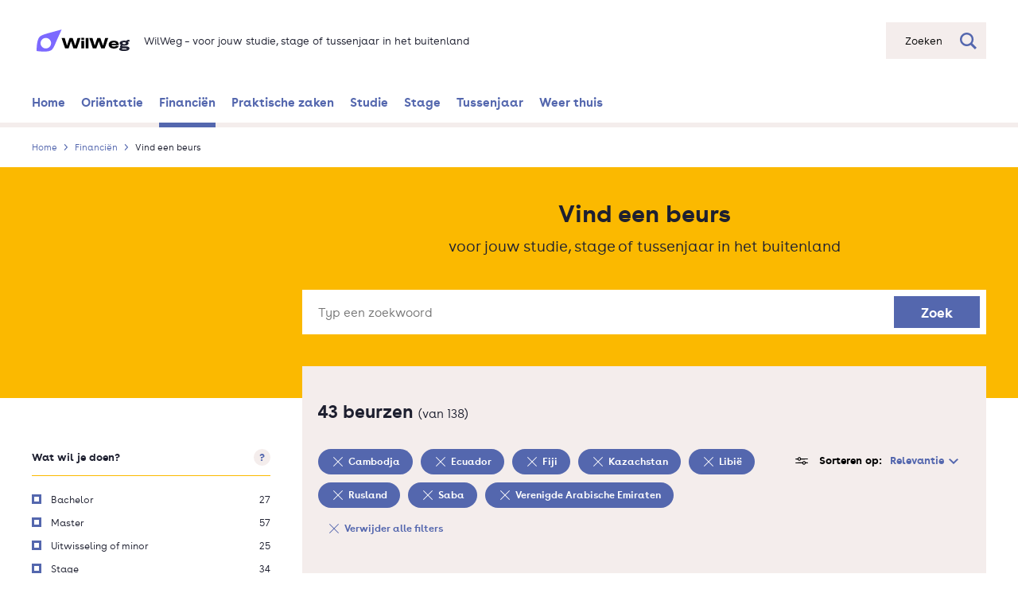

--- FILE ---
content_type: text/html; charset=UTF-8
request_url: https://www.wilweg.nl/financien/beursopener?f%5B0%5D=land%3ACambodja&f%5B1%5D=land%3AEcuador&f%5B2%5D=land%3AFiji&f%5B3%5D=land%3AKazachstan&f%5B4%5D=land%3ALibi%C3%AB&f%5B5%5D=land%3ARusland&f%5B6%5D=land%3ASaba&f%5B7%5D=land%3AVerenigde%20Arabische%20Emiraten
body_size: 20305
content:
<!DOCTYPE html>
<html lang="nl" dir="ltr" prefix="og: https://ogp.me/ns#">
  <head>
    <meta charset="utf-8" />
<meta name="description" content="Vind een beurs voor jouw studie, stage of tussenjaar in het buitenland" />
<link rel="canonical" href="https://www.wilweg.nl/financien/beursopener" />
<meta property="og:image" content="https://www.wilweg.nl/themes/custom/nuffic_wilweg/assets/image/WilWeg.jpg" />
<meta name="Generator" content="Drupal 10 (https://www.drupal.org)" />
<meta name="MobileOptimized" content="width" />
<meta name="HandheldFriendly" content="true" />
<meta name="viewport" content="initial-scale=1.0, viewport-fit=cover" />
<style>div#sliding-popup, div#sliding-popup .eu-cookie-withdraw-banner, .eu-cookie-withdraw-tab {background: #0779bf} div#sliding-popup.eu-cookie-withdraw-wrapper { background: transparent; } #sliding-popup h1, #sliding-popup h2, #sliding-popup h3, #sliding-popup p, #sliding-popup label, #sliding-popup div, .eu-cookie-compliance-more-button, .eu-cookie-compliance-secondary-button, .eu-cookie-withdraw-tab { color: #ffffff;} .eu-cookie-withdraw-tab { border-color: #ffffff;}</style>
<link rel="icon" type="image/png" href="/themes/custom/nuffic_wilweg/assets/image/favicons/favicon-32x32.png" sizes="32x32" />
<link rel="icon" type="image/png" href="/themes/custom/nuffic_wilweg/assets/image/favicons/favicon-16x16.png" sizes="16x16" />
<link rel="manifest" href="/themes/custom/nuffic_wilweg/assets/image/favicons/site.webmanifest" />
<link rel="mask-icon" href="/themes/custom/nuffic_wilweg/assets/image/favicons/safari-pinned-tab.svg" color="#f18832" />
<meta name="msapplication-config" content="/themes/custom/nuffic_wilweg/assets/image/favicons/browserconfig.xml" />
<meta name="msapplication-TileColor" content="#603cba" />
<meta name="msapplication-TileImage" content="/themes/custom/nuffic_wilweg/assets/image/favicons/mstile-150x150.png" />
<meta rel="apple-touch-icon" sizes="180x180" href="/themes/custom/nuffic_wilweg/assets/image/favicons/apple-icon-180x180.png" />
<meta name="theme-color" content="#ffffff" />
<link rel="icon" href="/core/misc/favicon.ico" type="image/png" />

    <title>Vind een beurs | WilWeg</title>
    <link rel="stylesheet" media="all" href="/sites/default/files/css/css_QWtwO_BRbncvDkzVkLl7qKK3QeLBE3cVGCUdeMoxKHE.css?delta=0&amp;language=nl&amp;theme=nuffic_wilweg&amp;include=[base64]" />
<link rel="stylesheet" media="all" href="/sites/default/files/css/css_Kulv1X1XOpbXCzlr5nmuReEnngeXbj_hv6NRsZYdFTc.css?delta=1&amp;language=nl&amp;theme=nuffic_wilweg&amp;include=[base64]" />

    
  </head>
  <body class="path-financien">
        <a href="#main-content" class="visually-hidden focusable skip-link">
      Overslaan en naar de inhoud gaan
    </a>
    <script type="text/javascript">
// <![CDATA[
(function(window, document, dataLayerName, id) {
window[dataLayerName]=window[dataLayerName]||[],window[dataLayerName].push({start:(new Date).getTime(),event:"stg.start"});var scripts=document.getElementsByTagName('script')[0],tags=document.createElement('script');
function stgCreateCookie(a,b,c){var d="";if(c){var e=new Date;e.setTime(e.getTime()+24*c*60*60*1e3),d="; expires="+e.toUTCString()}document.cookie=a+"="+b+d+"; path=/"}
var isStgDebug=(window.location.href.match("stg_debug")||document.cookie.match("stg_debug"))&&!window.location.href.match("stg_disable_debug");stgCreateCookie("stg_debug",isStgDebug?1:"",isStgDebug?14:-1);
var qP=[];dataLayerName!=="dataLayer"&&qP.push("data_layer_name="+dataLayerName),isStgDebug&&qP.push("stg_debug");var qPString=qP.length>0?("?"+qP.join("&")):"";
tags.async=!0,tags.src="https://nuffic.containers.piwik.pro/"+id+".js"+qPString,scripts.parentNode.insertBefore(tags,scripts);
!function(a,n,i){a[n]=a[n]||{};for(var c=0;c<i.length;c++)!function(i){a[n][i]=a[n][i]||{},a[n][i].api=a[n][i].api||function(){var a=[].slice.call(arguments,0);"string"==typeof a[0]&&window[dataLayerName].push({event:n+"."+i+":"+a[0],parameters:[].slice.call(arguments,1)})}}(i[c])}(window,"ppms",["tm","cm"]);
})(window, document, 'dataLayer', '62e90f62-c793-4c7d-b64f-8060878d90de');
// ]]>
</script><noscript><iframe src="https://nuffic.containers.piwik.pro/62e90f62-c793-4c7d-b64f-8060878d90de/noscript.html" title="Piwik PRO embed snippet" height="0" width="0" style="display:none;visibility:hidden" aria-hidden="true"></iframe></noscript>
      <div class="dialog-off-canvas-main-canvas" data-off-canvas-main-canvas>
    <div class="layout ">
    

  
              <header class="layout__header" role="banner">
      <div class="layout__container">
            <div class="header-bar ">
  <div class="header-bar__container">
    <div class="header-bar__branding">
          
    

    



<div class=" branding ">
      <a href="/" class="branding__link"                               data-category="logo_wilweg"
                                data-action="click"
                                data-label="/financien/scholarships"
                >
                <span class="branding__link-label">Ga naar de beginpagina</span>
          </a>
  
      <svg class="branding__logo " role="img" aria-label="WilWeg logo">
              <title>WilWeg</title>
            <use xlink:href="/themes/custom/nuffic_wilweg/dist/svg/sprite.css.svg#logo" />
    </svg>
        <div class="branding__slogan">  <span class="branding__slogan-title">WilWeg</span>
  <span class="branding__slogan-separator">&ndash;</span>
  <span class="branding__slogan-tagline">voor jouw studie, stage of tussenjaar in het buitenland</span>
</div>
  </div>

    </div>
          <div class="header-bar__search">
          

            <form
  action="/search"
  autocomplete="off"
  class="header-bar__search-bar searchbar "
  data-searchbar-endpoint="/search_api_autocomplete/search_content?display=results_page&amp;q="
  method="get"
  role="search"
>
    <div class="searchbar__input-container">
                <label for="s" class="is-sr-only">Zoeken</label>
        <input name="s" id="s" type="text" class="searchbar__input" placeholder="Zoeken">
        <div class="searchbar__buttons">
            <button class="searchbar__reset searchbar__button" type="button">
                <span class="is-sr-only">Zoekveld leegmaken</span>
                <svg class="searchbar__reset-icon" aria-hidden="true" focusable="false">
                    <use xlink:href="/themes/nuffic/nuffic_theme/dist/svg/sprite.css.svg#close-thin" />
                </svg>
            </button>
            <button class="searchbar__submit searchbar__button">
                <span class="is-sr-only">Zoeken</span>
                <svg class="searchbar__search-icon" aria-hidden="true" focusable="false">
                    <use xlink:href="/themes/nuffic/nuffic_theme/dist/svg/sprite.css.svg#search" />
                </svg>
            </button>
        </div>
    </div>
    <button class="searchbar__action searchbar__action-button searchbar__button" type="button">
        <span class="searchbar__placeholder">Zoeken</span>
        <svg class="searchbar__search-icon" aria-hidden="true" focusable="false">
            <use xlink:href="/themes/nuffic/nuffic_theme/dist/svg/sprite.css.svg#search" />
        </svg>
    </button>
          <div class="searchbar__autosuggest">
        <div class="searchbar__autosuggest-response-container"></div>
        
  
<button class="searchbar__autosuggest-show-all button button--has-icon "
            type="submit"
      >
  Bekijk alle resultaten

      <svg class="button__icon button__icon--chevron-right" aria-hidden="true" focusable="false">
      <use xlink:href="/themes/nuffic/nuffic_theme/dist/svg/sprite.css.svg#chevron-right" />
    </svg>
  </button>
        <div class="searchbar__autosuggest-no-results">Er zijn geen resulaten gevonden met de gebruikte zoekterm.</div>
        <div class="searchbar__autosuggest-loading-container">
          <svg class="searchbar__autosuggest-indicator" aria-hidden="true" focusable="false">
            <use xlink:href="/themes/nuffic/nuffic_theme/dist/svg/sprite.css.svg#search" />
          </svg>
          Op zoek naar resultaten...
        </div>
      </div>
    </form>
        
      </div>
      </div>
</div>

    

<nav class="navbar" role="navigation" aria-label="main navigation">
  <div class="navbar__container">
            <button class="navbar__mobile-toggle button is-hidden-desktop" aria-label="Open navigatiemenu" aria-expanded="false">
            <span class="navbar__label">Menu</span>
        </button>
        <div class="is-hidden-touch">
        
          <ul class="navbar__nav" data-navigation>
                <li class="navbar__nav-item">
                <a href="/" class="navbar__nav-link" data-category="navigation_bar" data-action="click" data-label="/" data-drupal-link-system-path="&lt;front&gt;">          <svg class="navbar__nav-icon navbar__nav-icon--" width="18" height="18" aria-hidden="true" focusable="false">
            <use xlink:href="/themes/nuffic/nuffic_theme/dist/svg/sprite.css.svg#chevron-right" />
          </svg>
          Home
        </a>
      </li>
                <li class="navbar__nav-item">
                <a href="/orientatie" title="Denk je erover na om een tijdje naar het buitenland te gaan? Lees hier waarom dat een uitstekend idee is en laat je inspireren door de student stories van anderen." class="navbar__nav-link" data-category="navigation_bar" data-action="click" data-label="/orientatie" data-drupal-link-system-path="node/94">          <svg class="navbar__nav-icon navbar__nav-icon--" width="18" height="18" aria-hidden="true" focusable="false">
            <use xlink:href="/themes/nuffic/nuffic_theme/dist/svg/sprite.css.svg#chevron-right" />
          </svg>
          Oriëntatie
        </a>
      </li>
                <li class="navbar__nav-item navbar__nav-item--active">
                <a href="/financien" class="navbar__nav-link" data-category="navigation_bar" data-action="click" data-label="/financien" data-drupal-link-system-path="node/210">          <svg class="navbar__nav-icon navbar__nav-icon--" width="18" height="18" aria-hidden="true" focusable="false">
            <use xlink:href="/themes/nuffic/nuffic_theme/dist/svg/sprite.css.svg#chevron-right" />
          </svg>
          Financiën
        </a>
      </li>
                <li class="navbar__nav-item">
                <a href="/praktische-zaken" title="Wat moet je allemaal regelen als je voor een stage, studie of tussenjaar naar het buitenland gaat?" class="navbar__nav-link" data-category="navigation_bar" data-action="click" data-label="/praktische-zaken" data-drupal-link-system-path="node/99">          <svg class="navbar__nav-icon navbar__nav-icon--" width="18" height="18" aria-hidden="true" focusable="false">
            <use xlink:href="/themes/nuffic/nuffic_theme/dist/svg/sprite.css.svg#chevron-right" />
          </svg>
          Praktische zaken
        </a>
      </li>
                <li class="navbar__nav-item">
                <a href="/studie" title="Hoe zorg je dat jouw buitenlandse studiepunten meetellen voor je Nederlandse diploma? En wat is je buitenlandse diploma waard in Nederland?" class="navbar__nav-link" data-category="navigation_bar" data-action="click" data-label="/studie" data-drupal-link-system-path="node/61">          <svg class="navbar__nav-icon navbar__nav-icon--" width="18" height="18" aria-hidden="true" focusable="false">
            <use xlink:href="/themes/nuffic/nuffic_theme/dist/svg/sprite.css.svg#chevron-right" />
          </svg>
          Studie
        </a>
      </li>
                <li class="navbar__nav-item">
                <a href="/stage" title="Hoe vind je een stageplek in het buitenland en hoe leg je afspraken vast?" class="navbar__nav-link" data-category="navigation_bar" data-action="click" data-label="/stage" data-drupal-link-system-path="node/96">          <svg class="navbar__nav-icon navbar__nav-icon--" width="18" height="18" aria-hidden="true" focusable="false">
            <use xlink:href="/themes/nuffic/nuffic_theme/dist/svg/sprite.css.svg#chevron-right" />
          </svg>
          Stage
        </a>
      </li>
                <li class="navbar__nav-item">
                <a href="/tussenjaar" title="Wat zijn de mogelijkheden voor een tussenjaar in het buitenland?" class="navbar__nav-link" data-category="navigation_bar" data-action="click" data-label="/tussenjaar" data-drupal-link-system-path="node/184">          <svg class="navbar__nav-icon navbar__nav-icon--" width="18" height="18" aria-hidden="true" focusable="false">
            <use xlink:href="/themes/nuffic/nuffic_theme/dist/svg/sprite.css.svg#chevron-right" />
          </svg>
          Tussenjaar
        </a>
      </li>
                <li class="navbar__nav-item">
                <a href="/weer-thuis" class="navbar__nav-link" data-category="navigation_bar" data-action="click" data-label="/weer-thuis" data-drupal-link-system-path="node/98">          <svg class="navbar__nav-icon navbar__nav-icon--" width="18" height="18" aria-hidden="true" focusable="false">
            <use xlink:href="/themes/nuffic/nuffic_theme/dist/svg/sprite.css.svg#chevron-right" />
          </svg>
          Weer thuis
        </a>
      </li>
        </ul>

  


    </div>
    <div class="navbar__mobile-menu is-hidden-desktop">
        <a href="#" class="navbar__nav-tabfocus is-sr-only" tabindex="-1" title="Focus menu links after opening mobile menu"></a>
        <button class="navbar__mobile-close button-reset" aria-label="Sluit navigatiemenu">
            <svg class="navbar__mobile-cross" width="14" height="14" aria-hidden="true" focusable="false">
                <use xlink:href="/themes/nuffic/nuffic_theme/dist/svg/sprite.css.svg#close-thick" />
            </svg>
        </button>
        
          <ul class="navbar__nav" data-navigation>
                <li class="navbar__nav-item">
                <a href="/" class="navbar__nav-link" data-category="navigation_bar" data-action="click" data-label="/" data-drupal-link-system-path="&lt;front&gt;">          <svg class="navbar__nav-icon navbar__nav-icon--" width="18" height="18" aria-hidden="true" focusable="false">
            <use xlink:href="/themes/nuffic/nuffic_theme/dist/svg/sprite.css.svg#chevron-right" />
          </svg>
          Home
        </a>
      </li>
                <li class="navbar__nav-item">
                <a href="/orientatie" title="Denk je erover na om een tijdje naar het buitenland te gaan? Lees hier waarom dat een uitstekend idee is en laat je inspireren door de student stories van anderen." class="navbar__nav-link" data-category="navigation_bar" data-action="click" data-label="/orientatie" data-drupal-link-system-path="node/94">          <svg class="navbar__nav-icon navbar__nav-icon--" width="18" height="18" aria-hidden="true" focusable="false">
            <use xlink:href="/themes/nuffic/nuffic_theme/dist/svg/sprite.css.svg#chevron-right" />
          </svg>
          Oriëntatie
        </a>
      </li>
                <li class="navbar__nav-item navbar__nav-item--active">
                <a href="/financien" class="navbar__nav-link" data-category="navigation_bar" data-action="click" data-label="/financien" data-drupal-link-system-path="node/210">          <svg class="navbar__nav-icon navbar__nav-icon--" width="18" height="18" aria-hidden="true" focusable="false">
            <use xlink:href="/themes/nuffic/nuffic_theme/dist/svg/sprite.css.svg#chevron-right" />
          </svg>
          Financiën
        </a>
      </li>
                <li class="navbar__nav-item">
                <a href="/praktische-zaken" title="Wat moet je allemaal regelen als je voor een stage, studie of tussenjaar naar het buitenland gaat?" class="navbar__nav-link" data-category="navigation_bar" data-action="click" data-label="/praktische-zaken" data-drupal-link-system-path="node/99">          <svg class="navbar__nav-icon navbar__nav-icon--" width="18" height="18" aria-hidden="true" focusable="false">
            <use xlink:href="/themes/nuffic/nuffic_theme/dist/svg/sprite.css.svg#chevron-right" />
          </svg>
          Praktische zaken
        </a>
      </li>
                <li class="navbar__nav-item">
                <a href="/studie" title="Hoe zorg je dat jouw buitenlandse studiepunten meetellen voor je Nederlandse diploma? En wat is je buitenlandse diploma waard in Nederland?" class="navbar__nav-link" data-category="navigation_bar" data-action="click" data-label="/studie" data-drupal-link-system-path="node/61">          <svg class="navbar__nav-icon navbar__nav-icon--" width="18" height="18" aria-hidden="true" focusable="false">
            <use xlink:href="/themes/nuffic/nuffic_theme/dist/svg/sprite.css.svg#chevron-right" />
          </svg>
          Studie
        </a>
      </li>
                <li class="navbar__nav-item">
                <a href="/stage" title="Hoe vind je een stageplek in het buitenland en hoe leg je afspraken vast?" class="navbar__nav-link" data-category="navigation_bar" data-action="click" data-label="/stage" data-drupal-link-system-path="node/96">          <svg class="navbar__nav-icon navbar__nav-icon--" width="18" height="18" aria-hidden="true" focusable="false">
            <use xlink:href="/themes/nuffic/nuffic_theme/dist/svg/sprite.css.svg#chevron-right" />
          </svg>
          Stage
        </a>
      </li>
                <li class="navbar__nav-item">
                <a href="/tussenjaar" title="Wat zijn de mogelijkheden voor een tussenjaar in het buitenland?" class="navbar__nav-link" data-category="navigation_bar" data-action="click" data-label="/tussenjaar" data-drupal-link-system-path="node/184">          <svg class="navbar__nav-icon navbar__nav-icon--" width="18" height="18" aria-hidden="true" focusable="false">
            <use xlink:href="/themes/nuffic/nuffic_theme/dist/svg/sprite.css.svg#chevron-right" />
          </svg>
          Tussenjaar
        </a>
      </li>
                <li class="navbar__nav-item">
                <a href="/weer-thuis" class="navbar__nav-link" data-category="navigation_bar" data-action="click" data-label="/weer-thuis" data-drupal-link-system-path="node/98">          <svg class="navbar__nav-icon navbar__nav-icon--" width="18" height="18" aria-hidden="true" focusable="false">
            <use xlink:href="/themes/nuffic/nuffic_theme/dist/svg/sprite.css.svg#chevron-right" />
          </svg>
          Weer thuis
        </a>
      </li>
        </ul>

  


    </div>
    <div class="navbar__mobile-backdrop is-hidden-desktop"></div>
  </div>
</nav>
    
  <div id="block-nuffic-wilweg-breadcrumbs" class="block block-system block-system-breadcrumb-block">



    

                                    
  
<nav class="layout__breakout-container breadcrumb" aria-label="Kruimelpad">
  <div class="layout__container breadcrumb__container">
    <ol class="breadcrumb__list">
              <li class="breadcrumb__item"><a href="/" class="breadcrumb__link"                                data-category="breadcrumb"
                                data-action="click"
                                data-label="Home"
                                data-value="1"
                >Home</a></li>
              <li class="breadcrumb__item"><a href="/financien" class="breadcrumb__link"                                data-category="breadcrumb"
                                data-action="click"
                                data-label="Financiën"
                                data-value="2"
                >Financiën</a></li>
              <li class="breadcrumb__item">Vind een beurs</li>
          </ol>
  </div>
</nav>


  </div>

  
      </div>
    </header>
  
  
        <div class="layout__container">
            
      
    </div>
  
      <a id="main-content" tabindex="-1"></a>  
      <main class="layout__main" role="main">
      <div class="layout__container">
            <div class="region region-content">
    <div data-drupal-messages-fallback class="hidden"></div>

  <div id="block-nuffic-wilweg-content" class="block block-system block-system-main-block">



  <div class="views-element-container">


<div class="view view-scholarships view-id-scholarships view-display-id-search_page js-view-dom-id-f7b34a180de207c538f71b9f7d511b698d4c24b644465c91b2347aa71caf324d">
  
  <div class="scholarships-overview-header">
  <div class="scholarships-overview-header__content">
          <h1 class="scholarships-overview-header__title">Vind een beurs</h1>
    
          <p class="scholarships-overview-header__subtitle">voor jouw studie, stage of tussenjaar in het buitenland</p>
      </div>

      <div class="scholarships-overview-header__search-form-wrapper">
            <form class="views-exposed-form" data-drupal-selector="views-exposed-form-scholarships-search-page" action="/financien/beursopener" method="get" id="views-exposed-form-scholarships-search-page" accept-charset="UTF-8">
  
<div class="scholarships-search-form">
      
    <div class="scholarships-search-form__item js-form-item form-item js-form-type-textfield form-type-textfield js-form-item-term form-item-term">
      <label class="scholarships-search-form__label" for="edit-term--2">Typ een zoekwoord</label>
        <input placeholder="Typ een zoekwoord" data-drupal-selector="edit-term" class="scholarships-search-form__input form-text" type="text" id="edit-term--2" name="term" value="" size="30" maxlength="128" />

        </div>
<div data-drupal-selector="edit-actions" class="form-actions scholarships-search-form__actions js-form-wrapper form-wrapper" id="edit-actions--2"><input data-drupal-selector="edit-submit-scholarships-2" class="scholarships-search-form__submit button js-form-submit form-submit" type="submit" id="edit-submit-scholarships--2" value="Zoek" />
</div>


          
      <div
  class=" autosuggest "
  data-autosuggest-endpoint="/api/scholarships/suggestions"
>
  <div class="autosuggest__response-container">
                </div>
</div>
      <div class=" autosuggest-backdrop "></div>
      </div>

</form>

        </div>
  </div>

  
<div class="scholarships-overview">
      <div class="scholarships-overview__sidebar">
      <div class="scholarships-overview__filters-header scholarships-filters-header">
  <h2 class="scholarships-filters-header__title as-h1">Filters</h2>

  <button type="button" class="scholarships-filters-header__close-button button-reset">
    <svg class="scholarships-filters-header__close-icon" focusable="false" aria-label="Sluit filters">
      <use aria-hidden="true" xlink:href="/themes/nuffic/nuffic_theme/dist/svg/sprite.css.svg#close-thick" />
    </svg>
  </button>      
  
      
  <div class="block block-nuffic-wilweg-scholarship block-nuffic-selected-filters">



  <div class="scholarships-overview__selected-filters">
      

              
    
<div class="scholarships-overview__selected-filter-tags chip-list ">
  <ul class="chip-list__list">
          <li class="chip-list__item">
                

  
<a class=" chip "
            href="/financien/beursopener?f%5B0%5D=land%3AEcuador&amp;f%5B1%5D=land%3AFiji&amp;f%5B2%5D=land%3AKazachstan&amp;f%5B3%5D=land%3ALibi%C3%AB&amp;f%5B4%5D=land%3ARusland&amp;f%5B5%5D=land%3ASaba&amp;f%5B6%5D=land%3AVerenigde%20Arabische%20Emiraten"
                data-category="tag"
                data-action="click"
                data-label="Cambodja"
      >
      <svg class="chip__icon">
      <use xlink:href="/themes/nuffic/nuffic_theme/dist/svg/sprite.css.svg#close-thin" />
    </svg>
  
  <span class="chip__label">
    Cambodja
  </span>

  
      <span class="chip__sr-only-label">
      Verwijder filter
    </span>
  </a>
            </li>
          <li class="chip-list__item">
                

  
<a class=" chip "
            href="/financien/beursopener?f%5B0%5D=land%3ACambodja&amp;f%5B1%5D=land%3AFiji&amp;f%5B2%5D=land%3AKazachstan&amp;f%5B3%5D=land%3ALibi%C3%AB&amp;f%5B4%5D=land%3ARusland&amp;f%5B5%5D=land%3ASaba&amp;f%5B6%5D=land%3AVerenigde%20Arabische%20Emiraten"
                data-category="tag"
                data-action="click"
                data-label="Ecuador"
      >
      <svg class="chip__icon">
      <use xlink:href="/themes/nuffic/nuffic_theme/dist/svg/sprite.css.svg#close-thin" />
    </svg>
  
  <span class="chip__label">
    Ecuador
  </span>

  
      <span class="chip__sr-only-label">
      Verwijder filter
    </span>
  </a>
            </li>
          <li class="chip-list__item">
                

  
<a class=" chip "
            href="/financien/beursopener?f%5B0%5D=land%3ACambodja&amp;f%5B1%5D=land%3AEcuador&amp;f%5B2%5D=land%3AKazachstan&amp;f%5B3%5D=land%3ALibi%C3%AB&amp;f%5B4%5D=land%3ARusland&amp;f%5B5%5D=land%3ASaba&amp;f%5B6%5D=land%3AVerenigde%20Arabische%20Emiraten"
                data-category="tag"
                data-action="click"
                data-label="Fiji"
      >
      <svg class="chip__icon">
      <use xlink:href="/themes/nuffic/nuffic_theme/dist/svg/sprite.css.svg#close-thin" />
    </svg>
  
  <span class="chip__label">
    Fiji
  </span>

  
      <span class="chip__sr-only-label">
      Verwijder filter
    </span>
  </a>
            </li>
          <li class="chip-list__item">
                

  
<a class=" chip "
            href="/financien/beursopener?f%5B0%5D=land%3ACambodja&amp;f%5B1%5D=land%3AEcuador&amp;f%5B2%5D=land%3AFiji&amp;f%5B3%5D=land%3ALibi%C3%AB&amp;f%5B4%5D=land%3ARusland&amp;f%5B5%5D=land%3ASaba&amp;f%5B6%5D=land%3AVerenigde%20Arabische%20Emiraten"
                data-category="tag"
                data-action="click"
                data-label="Kazachstan"
      >
      <svg class="chip__icon">
      <use xlink:href="/themes/nuffic/nuffic_theme/dist/svg/sprite.css.svg#close-thin" />
    </svg>
  
  <span class="chip__label">
    Kazachstan
  </span>

  
      <span class="chip__sr-only-label">
      Verwijder filter
    </span>
  </a>
            </li>
          <li class="chip-list__item">
                

  
<a class=" chip "
            href="/financien/beursopener?f%5B0%5D=land%3ACambodja&amp;f%5B1%5D=land%3AEcuador&amp;f%5B2%5D=land%3AFiji&amp;f%5B3%5D=land%3AKazachstan&amp;f%5B4%5D=land%3ARusland&amp;f%5B5%5D=land%3ASaba&amp;f%5B6%5D=land%3AVerenigde%20Arabische%20Emiraten"
                data-category="tag"
                data-action="click"
                data-label="Libië"
      >
      <svg class="chip__icon">
      <use xlink:href="/themes/nuffic/nuffic_theme/dist/svg/sprite.css.svg#close-thin" />
    </svg>
  
  <span class="chip__label">
    Libië
  </span>

  
      <span class="chip__sr-only-label">
      Verwijder filter
    </span>
  </a>
            </li>
          <li class="chip-list__item">
                

  
<a class=" chip "
            href="/financien/beursopener?f%5B0%5D=land%3ACambodja&amp;f%5B1%5D=land%3AEcuador&amp;f%5B2%5D=land%3AFiji&amp;f%5B3%5D=land%3AKazachstan&amp;f%5B4%5D=land%3ALibi%C3%AB&amp;f%5B5%5D=land%3ASaba&amp;f%5B6%5D=land%3AVerenigde%20Arabische%20Emiraten"
                data-category="tag"
                data-action="click"
                data-label="Rusland"
      >
      <svg class="chip__icon">
      <use xlink:href="/themes/nuffic/nuffic_theme/dist/svg/sprite.css.svg#close-thin" />
    </svg>
  
  <span class="chip__label">
    Rusland
  </span>

  
      <span class="chip__sr-only-label">
      Verwijder filter
    </span>
  </a>
            </li>
          <li class="chip-list__item">
                

  
<a class=" chip "
            href="/financien/beursopener?f%5B0%5D=land%3ACambodja&amp;f%5B1%5D=land%3AEcuador&amp;f%5B2%5D=land%3AFiji&amp;f%5B3%5D=land%3AKazachstan&amp;f%5B4%5D=land%3ALibi%C3%AB&amp;f%5B5%5D=land%3ARusland&amp;f%5B6%5D=land%3AVerenigde%20Arabische%20Emiraten"
                data-category="tag"
                data-action="click"
                data-label="Saba"
      >
      <svg class="chip__icon">
      <use xlink:href="/themes/nuffic/nuffic_theme/dist/svg/sprite.css.svg#close-thin" />
    </svg>
  
  <span class="chip__label">
    Saba
  </span>

  
      <span class="chip__sr-only-label">
      Verwijder filter
    </span>
  </a>
            </li>
          <li class="chip-list__item">
                

  
<a class=" chip "
            href="/financien/beursopener?f%5B0%5D=land%3ACambodja&amp;f%5B1%5D=land%3AEcuador&amp;f%5B2%5D=land%3AFiji&amp;f%5B3%5D=land%3AKazachstan&amp;f%5B4%5D=land%3ALibi%C3%AB&amp;f%5B5%5D=land%3ARusland&amp;f%5B6%5D=land%3ASaba"
                data-category="tag"
                data-action="click"
                data-label="Verenigde Arabische Emiraten"
      >
      <svg class="chip__icon">
      <use xlink:href="/themes/nuffic/nuffic_theme/dist/svg/sprite.css.svg#close-thin" />
    </svg>
  
  <span class="chip__label">
    Verenigde Arabische Emiraten
  </span>

  
      <span class="chip__sr-only-label">
      Verwijder filter
    </span>
  </a>
            </li>
          <li class="chip-list__item">
                

  
<a class=" chip chip--reverse"
            href="/financien/beursopener"
                data-category="tag"
                data-action="click"
                data-label="Verwijder alle filters"
      >
      <svg class="chip__icon">
      <use xlink:href="/themes/nuffic/nuffic_theme/dist/svg/sprite.css.svg#close-thin" />
    </svg>
  
  <span class="chip__label">
    Verwijder alle filters
  </span>

  
  </a>
            </li>
      </ul>
</div>
  </div>


  </div>

  </div>

            

      
<div class=" filter-group ">
  <h2 class="filter-group__title">Filters</h2>

      <div class="filter-group__item">
      
  <div class="facet-inactive block-facets-ajax js-facet-block-id-facet_block:type_of_scholarship block-facet--links block block-facets block-facet-blocktype-of-scholarship">



  





<div class="facets-widget-links">
  
<div class=" filter ">
  <div class="filter__heading">
    <h3 class="filter__title">Wat wil je doen?</h3>

              <div class="filter__tooltip tooltip ">
    <button type="button" class="tooltip__button button-reset">
        <span class="is-sr-only">Meer informatie over deze filter</span>
        <span class="tooltip__icon">?</span>
    </button>

    <div role="tooltip" class="tooltip__container">
        <button class="tooltip__close-button button-reset" type="button">
            <svg aria-label="Sluit tooltip" class="tooltip__close" focusable="false">
                <use aria-hidden="true" xlink:href="/themes/nuffic/nuffic_theme/dist/svg/sprite.css.svg#close-thin" />
            </svg>
        </button>
        <div class="tooltip__content">
                            Er zijn beurzen voor een volledige bachelor of master, deel van je studie (uitwisseling of minor), stage en tussenjaar in het buitenland. De meeste beurzen vergoeden slechts een deel van je kosten. Selecteer hier waarvoor je een beurs zoekt.
                    </div>
    </div>
</div>
        </div>

  
  <ul class="filter__list">
          <li class="filter__list-item">
                      <a href="/financien/beursopener?f%5B0%5D=land%3ACambodja&amp;f%5B1%5D=land%3AEcuador&amp;f%5B2%5D=land%3AFiji&amp;f%5B3%5D=land%3AKazachstan&amp;f%5B4%5D=land%3ALibi%C3%AB&amp;f%5B5%5D=land%3ARusland&amp;f%5B6%5D=land%3ASaba&amp;f%5B7%5D=land%3AVerenigde%20Arabische%20Emiraten&amp;f%5B8%5D=type%3ABachelor" rel="nofollow" data-drupal-facet-item-id="type-bachelor" data-drupal-facet-item-value="Bachelor" data-drupal-facet-item-count="27" data-category="form_checkbox" data-action="click" data-label="Choice = Bachelor" data-value="0">


<div class="checkbox ">
  <span class="checkbox__label">
    <span class="checkbox__title">Bachelor</span>
  </span>

      <span class="checkbox__amount">27</span>
  
  <span class="checkbox__sr-only-label"> Filter toevoegen </span>
</div>
</a>
                </li>
          <li class="filter__list-item">
                      <a href="/financien/beursopener?f%5B0%5D=land%3ACambodja&amp;f%5B1%5D=land%3AEcuador&amp;f%5B2%5D=land%3AFiji&amp;f%5B3%5D=land%3AKazachstan&amp;f%5B4%5D=land%3ALibi%C3%AB&amp;f%5B5%5D=land%3ARusland&amp;f%5B6%5D=land%3ASaba&amp;f%5B7%5D=land%3AVerenigde%20Arabische%20Emiraten&amp;f%5B8%5D=type%3AMaster" rel="nofollow" data-drupal-facet-item-id="type-master" data-drupal-facet-item-value="Master" data-drupal-facet-item-count="57" data-category="form_checkbox" data-action="click" data-label="Choice = Master" data-value="0">


<div class="checkbox ">
  <span class="checkbox__label">
    <span class="checkbox__title">Master</span>
  </span>

      <span class="checkbox__amount">57</span>
  
  <span class="checkbox__sr-only-label"> Filter toevoegen </span>
</div>
</a>
                </li>
          <li class="filter__list-item">
                      <a href="/financien/beursopener?f%5B0%5D=land%3ACambodja&amp;f%5B1%5D=land%3AEcuador&amp;f%5B2%5D=land%3AFiji&amp;f%5B3%5D=land%3AKazachstan&amp;f%5B4%5D=land%3ALibi%C3%AB&amp;f%5B5%5D=land%3ARusland&amp;f%5B6%5D=land%3ASaba&amp;f%5B7%5D=land%3AVerenigde%20Arabische%20Emiraten&amp;f%5B8%5D=type%3AUitwisseling%20of%20minor" rel="nofollow" data-drupal-facet-item-id="type-uitwisseling-of-minor" data-drupal-facet-item-value="Uitwisseling of minor" data-drupal-facet-item-count="25" data-category="form_checkbox" data-action="click" data-label="Choice = Uitwisseling of minor" data-value="0">


<div class="checkbox ">
  <span class="checkbox__label">
    <span class="checkbox__title">Uitwisseling of minor</span>
  </span>

      <span class="checkbox__amount">25</span>
  
  <span class="checkbox__sr-only-label"> Filter toevoegen </span>
</div>
</a>
                </li>
          <li class="filter__list-item">
                      <a href="/financien/beursopener?f%5B0%5D=land%3ACambodja&amp;f%5B1%5D=land%3AEcuador&amp;f%5B2%5D=land%3AFiji&amp;f%5B3%5D=land%3AKazachstan&amp;f%5B4%5D=land%3ALibi%C3%AB&amp;f%5B5%5D=land%3ARusland&amp;f%5B6%5D=land%3ASaba&amp;f%5B7%5D=land%3AVerenigde%20Arabische%20Emiraten&amp;f%5B8%5D=type%3AStage" rel="nofollow" data-drupal-facet-item-id="type-stage" data-drupal-facet-item-value="Stage" data-drupal-facet-item-count="34" data-category="form_checkbox" data-action="click" data-label="Choice = Stage" data-value="0">


<div class="checkbox ">
  <span class="checkbox__label">
    <span class="checkbox__title">Stage</span>
  </span>

      <span class="checkbox__amount">34</span>
  
  <span class="checkbox__sr-only-label"> Filter toevoegen </span>
</div>
</a>
                </li>
          <li class="filter__list-item">
                      <a href="/financien/beursopener?f%5B0%5D=land%3ACambodja&amp;f%5B1%5D=land%3AEcuador&amp;f%5B2%5D=land%3AFiji&amp;f%5B3%5D=land%3AKazachstan&amp;f%5B4%5D=land%3ALibi%C3%AB&amp;f%5B5%5D=land%3ARusland&amp;f%5B6%5D=land%3ASaba&amp;f%5B7%5D=land%3AVerenigde%20Arabische%20Emiraten&amp;f%5B8%5D=type%3ATussenjaar" rel="nofollow" data-drupal-facet-item-id="type-tussenjaar" data-drupal-facet-item-value="Tussenjaar" data-drupal-facet-item-count="13" data-category="form_checkbox" data-action="click" data-label="Choice = Tussenjaar" data-value="0">


<div class="checkbox ">
  <span class="checkbox__label">
    <span class="checkbox__title">Tussenjaar</span>
  </span>

      <span class="checkbox__amount">13</span>
  
  <span class="checkbox__sr-only-label"> Filter toevoegen </span>
</div>
</a>
                </li>
          <li class="filter__list-item">
                      <a href="/financien/beursopener?f%5B0%5D=land%3ACambodja&amp;f%5B1%5D=land%3AEcuador&amp;f%5B2%5D=land%3AFiji&amp;f%5B3%5D=land%3AKazachstan&amp;f%5B4%5D=land%3ALibi%C3%AB&amp;f%5B5%5D=land%3ARusland&amp;f%5B6%5D=land%3ASaba&amp;f%5B7%5D=land%3AVerenigde%20Arabische%20Emiraten&amp;f%5B8%5D=type%3AOverig" rel="nofollow" data-drupal-facet-item-id="type-overig" data-drupal-facet-item-value="Overig" data-drupal-facet-item-count="82" data-category="form_checkbox" data-action="click" data-label="Choice = Overig" data-value="0">


<div class="checkbox ">
  <span class="checkbox__label">
    <span class="checkbox__title">Overig</span>
  </span>

      <span class="checkbox__amount">82</span>
  
  <span class="checkbox__sr-only-label"> Filter toevoegen </span>
</div>
</a>
                </li>
      </ul>

      <button type="button" class="filter__toggle-limit" data-items-limit="6" hidden>
      <svg class="filter__toggle-limit-icon" aria-hidden="true" focusable="false">
        <use xlink:href="/themes/nuffic/nuffic_theme/dist/svg/sprite.css.svg#chevron-down" />
      </svg>
      <span class="filter__show-all-label">Toon alle</span>
      <span class="filter__show-less-label">Toon minder</span>
    </button>
  </div>
</div>


  </div>

    </div>
      <div class="filter-group__item">
      
  <div class="facet-active block-facets-ajax js-facet-block-id-facet_block:country block-facet--links block block-facets block-facet-blockcountry">



  




  
<div class="facets-widget-links">
  
<div class=" filter ">
  <div class="filter__heading">
    <h3 class="filter__title">Waar wil je heen?</h3>

        </div>

      <div class=" filter__search search-filter " hidden>
  <svg class="search-filter__icon" aria-hidden="true" focusable="false">
    <use xlink:href="/themes/nuffic/nuffic_theme/dist/svg/sprite.css.svg#search" />
  </svg>
  <label for="country" class="is-sr-only">Zoeken</label>
  <input name="country" id="country" type="search" class="search-filter__input filter__search-input" placeholder="Zoeken" autocomplete="off">
</div>
  
  <ul class="filter__list">
          <li class="filter__list-item">
                      <a href="/financien/beursopener?f%5B0%5D=land%3ACambodja&amp;f%5B1%5D=land%3AEcuador&amp;f%5B2%5D=land%3AFiji&amp;f%5B3%5D=land%3AKazachstan&amp;f%5B4%5D=land%3ALibi%C3%AB&amp;f%5B5%5D=land%3ARusland&amp;f%5B6%5D=land%3ASaba&amp;f%5B7%5D=land%3AVerenigde%20Arabische%20Emiraten&amp;f%5B8%5D=land%3AVerenigde%20Staten" rel="nofollow" data-drupal-facet-item-id="land-verenigde-staten" data-drupal-facet-item-value="Verenigde Staten" data-drupal-facet-item-count="43" data-category="form_checkbox" data-action="click" data-label="Choice = Verenigde Staten" data-value="0">


<div class="checkbox ">
  <span class="checkbox__label">
    <span class="checkbox__title">Verenigde Staten</span>
  </span>

      <span class="checkbox__amount">43</span>
  
  <span class="checkbox__sr-only-label"> Filter toevoegen </span>
</div>
</a>
                </li>
          <li class="filter__list-item">
                      <a href="/financien/beursopener?f%5B0%5D=land%3ACambodja&amp;f%5B1%5D=land%3AEcuador&amp;f%5B2%5D=land%3AFiji&amp;f%5B3%5D=land%3AKazachstan&amp;f%5B4%5D=land%3ALibi%C3%AB&amp;f%5B5%5D=land%3ARusland&amp;f%5B6%5D=land%3ASaba&amp;f%5B7%5D=land%3AVerenigd%20Koninkrijk&amp;f%5B8%5D=land%3AVerenigde%20Arabische%20Emiraten" rel="nofollow" data-drupal-facet-item-id="land-verenigd-koninkrijk" data-drupal-facet-item-value="Verenigd Koninkrijk" data-drupal-facet-item-count="41" data-category="form_checkbox" data-action="click" data-label="Choice = Verenigd Koninkrijk" data-value="0">


<div class="checkbox ">
  <span class="checkbox__label">
    <span class="checkbox__title">Verenigd Koninkrijk</span>
  </span>

      <span class="checkbox__amount">41</span>
  
  <span class="checkbox__sr-only-label"> Filter toevoegen </span>
</div>
</a>
                </li>
          <li class="filter__list-item">
                      <a href="/financien/beursopener?f%5B0%5D=land%3ACambodja&amp;f%5B1%5D=land%3AEcuador&amp;f%5B2%5D=land%3AFiji&amp;f%5B3%5D=land%3AKazachstan&amp;f%5B4%5D=land%3ALibi%C3%AB&amp;f%5B5%5D=land%3ARusland&amp;f%5B6%5D=land%3ASaba&amp;f%5B7%5D=land%3ASpanje&amp;f%5B8%5D=land%3AVerenigde%20Arabische%20Emiraten" rel="nofollow" data-drupal-facet-item-id="land-spanje" data-drupal-facet-item-value="Spanje" data-drupal-facet-item-count="37" data-category="form_checkbox" data-action="click" data-label="Choice = Spanje" data-value="0">


<div class="checkbox ">
  <span class="checkbox__label">
    <span class="checkbox__title">Spanje</span>
  </span>

      <span class="checkbox__amount">37</span>
  
  <span class="checkbox__sr-only-label"> Filter toevoegen </span>
</div>
</a>
                </li>
          <li class="filter__list-item">
                      <a href="/financien/beursopener?f%5B0%5D=land%3ACambodja&amp;f%5B1%5D=land%3ACanada&amp;f%5B2%5D=land%3AEcuador&amp;f%5B3%5D=land%3AFiji&amp;f%5B4%5D=land%3AKazachstan&amp;f%5B5%5D=land%3ALibi%C3%AB&amp;f%5B6%5D=land%3ARusland&amp;f%5B7%5D=land%3ASaba&amp;f%5B8%5D=land%3AVerenigde%20Arabische%20Emiraten" rel="nofollow" data-drupal-facet-item-id="land-canada" data-drupal-facet-item-value="Canada" data-drupal-facet-item-count="43" data-category="form_checkbox" data-action="click" data-label="Choice = Canada" data-value="0">


<div class="checkbox ">
  <span class="checkbox__label">
    <span class="checkbox__title">Canada</span>
  </span>

      <span class="checkbox__amount">43</span>
  
  <span class="checkbox__sr-only-label"> Filter toevoegen </span>
</div>
</a>
                </li>
          <li class="filter__list-item">
                      <a href="/financien/beursopener?f%5B0%5D=land%3AAustrali%C3%AB&amp;f%5B1%5D=land%3ACambodja&amp;f%5B2%5D=land%3AEcuador&amp;f%5B3%5D=land%3AFiji&amp;f%5B4%5D=land%3AKazachstan&amp;f%5B5%5D=land%3ALibi%C3%AB&amp;f%5B6%5D=land%3ARusland&amp;f%5B7%5D=land%3ASaba&amp;f%5B8%5D=land%3AVerenigde%20Arabische%20Emiraten" rel="nofollow" data-drupal-facet-item-id="land-australië" data-drupal-facet-item-value="Australië" data-drupal-facet-item-count="43" data-category="form_checkbox" data-action="click" data-label="Choice = Australië" data-value="0">


<div class="checkbox ">
  <span class="checkbox__label">
    <span class="checkbox__title">Australië</span>
  </span>

      <span class="checkbox__amount">43</span>
  
  <span class="checkbox__sr-only-label"> Filter toevoegen </span>
</div>
</a>
                </li>
          <li class="filter__list-item">
                      <a href="/financien/beursopener?f%5B0%5D=land%3ACambodja&amp;f%5B1%5D=land%3AEcuador&amp;f%5B2%5D=land%3AFiji&amp;f%5B3%5D=land%3AJapan&amp;f%5B4%5D=land%3AKazachstan&amp;f%5B5%5D=land%3ALibi%C3%AB&amp;f%5B6%5D=land%3ARusland&amp;f%5B7%5D=land%3ASaba&amp;f%5B8%5D=land%3AVerenigde%20Arabische%20Emiraten" rel="nofollow" data-drupal-facet-item-id="land-japan" data-drupal-facet-item-value="Japan" data-drupal-facet-item-count="43" data-category="form_checkbox" data-action="click" data-label="Choice = Japan" data-value="0">


<div class="checkbox ">
  <span class="checkbox__label">
    <span class="checkbox__title">Japan</span>
  </span>

      <span class="checkbox__amount">43</span>
  
  <span class="checkbox__sr-only-label"> Filter toevoegen </span>
</div>
</a>
                </li>
          <li class="filter__list-item">
                      <a href="/financien/beursopener?f%5B0%5D=land%3ABelgi%C3%AB&amp;f%5B1%5D=land%3ACambodja&amp;f%5B2%5D=land%3AEcuador&amp;f%5B3%5D=land%3AFiji&amp;f%5B4%5D=land%3AKazachstan&amp;f%5B5%5D=land%3ALibi%C3%AB&amp;f%5B6%5D=land%3ARusland&amp;f%5B7%5D=land%3ASaba&amp;f%5B8%5D=land%3AVerenigde%20Arabische%20Emiraten" rel="nofollow" data-drupal-facet-item-id="land-belgië" data-drupal-facet-item-value="België" data-drupal-facet-item-count="37" data-category="form_checkbox" data-action="click" data-label="Choice = België" data-value="0">


<div class="checkbox ">
  <span class="checkbox__label">
    <span class="checkbox__title">België</span>
  </span>

      <span class="checkbox__amount">37</span>
  
  <span class="checkbox__sr-only-label"> Filter toevoegen </span>
</div>
</a>
                </li>
          <li class="filter__list-item">
                      <a href="/financien/beursopener?f%5B0%5D=land%3AAfghanistan&amp;f%5B1%5D=land%3ACambodja&amp;f%5B2%5D=land%3AEcuador&amp;f%5B3%5D=land%3AFiji&amp;f%5B4%5D=land%3AKazachstan&amp;f%5B5%5D=land%3ALibi%C3%AB&amp;f%5B6%5D=land%3ARusland&amp;f%5B7%5D=land%3ASaba&amp;f%5B8%5D=land%3AVerenigde%20Arabische%20Emiraten" rel="nofollow" data-drupal-facet-item-id="land-afghanistan" data-drupal-facet-item-value="Afghanistan" data-drupal-facet-item-count="43" data-category="form_checkbox" data-action="click" data-label="Choice = Afghanistan" data-value="0">


<div class="checkbox ">
  <span class="checkbox__label">
    <span class="checkbox__title">Afghanistan</span>
  </span>

      <span class="checkbox__amount">43</span>
  
  <span class="checkbox__sr-only-label"> Filter toevoegen </span>
</div>
</a>
                </li>
          <li class="filter__list-item">
                      <a href="/financien/beursopener?f%5B0%5D=land%3AAlbani%C3%AB&amp;f%5B1%5D=land%3ACambodja&amp;f%5B2%5D=land%3AEcuador&amp;f%5B3%5D=land%3AFiji&amp;f%5B4%5D=land%3AKazachstan&amp;f%5B5%5D=land%3ALibi%C3%AB&amp;f%5B6%5D=land%3ARusland&amp;f%5B7%5D=land%3ASaba&amp;f%5B8%5D=land%3AVerenigde%20Arabische%20Emiraten" rel="nofollow" data-drupal-facet-item-id="land-albanië" data-drupal-facet-item-value="Albanië" data-drupal-facet-item-count="43" data-category="form_checkbox" data-action="click" data-label="Choice = Albanië" data-value="0">


<div class="checkbox ">
  <span class="checkbox__label">
    <span class="checkbox__title">Albanië</span>
  </span>

      <span class="checkbox__amount">43</span>
  
  <span class="checkbox__sr-only-label"> Filter toevoegen </span>
</div>
</a>
                </li>
          <li class="filter__list-item">
                      <a href="/financien/beursopener?f%5B0%5D=land%3AAlgerije&amp;f%5B1%5D=land%3ACambodja&amp;f%5B2%5D=land%3AEcuador&amp;f%5B3%5D=land%3AFiji&amp;f%5B4%5D=land%3AKazachstan&amp;f%5B5%5D=land%3ALibi%C3%AB&amp;f%5B6%5D=land%3ARusland&amp;f%5B7%5D=land%3ASaba&amp;f%5B8%5D=land%3AVerenigde%20Arabische%20Emiraten" rel="nofollow" data-drupal-facet-item-id="land-algerije" data-drupal-facet-item-value="Algerije" data-drupal-facet-item-count="43" data-category="form_checkbox" data-action="click" data-label="Choice = Algerije" data-value="0">


<div class="checkbox ">
  <span class="checkbox__label">
    <span class="checkbox__title">Algerije</span>
  </span>

      <span class="checkbox__amount">43</span>
  
  <span class="checkbox__sr-only-label"> Filter toevoegen </span>
</div>
</a>
                </li>
          <li class="filter__list-item">
                      <a href="/financien/beursopener?f%5B0%5D=land%3AAndorra&amp;f%5B1%5D=land%3ACambodja&amp;f%5B2%5D=land%3AEcuador&amp;f%5B3%5D=land%3AFiji&amp;f%5B4%5D=land%3AKazachstan&amp;f%5B5%5D=land%3ALibi%C3%AB&amp;f%5B6%5D=land%3ARusland&amp;f%5B7%5D=land%3ASaba&amp;f%5B8%5D=land%3AVerenigde%20Arabische%20Emiraten" rel="nofollow" data-drupal-facet-item-id="land-andorra" data-drupal-facet-item-value="Andorra" data-drupal-facet-item-count="43" data-category="form_checkbox" data-action="click" data-label="Choice = Andorra" data-value="0">


<div class="checkbox ">
  <span class="checkbox__label">
    <span class="checkbox__title">Andorra</span>
  </span>

      <span class="checkbox__amount">43</span>
  
  <span class="checkbox__sr-only-label"> Filter toevoegen </span>
</div>
</a>
                </li>
          <li class="filter__list-item">
                      <a href="/financien/beursopener?f%5B0%5D=land%3AAngola&amp;f%5B1%5D=land%3ACambodja&amp;f%5B2%5D=land%3AEcuador&amp;f%5B3%5D=land%3AFiji&amp;f%5B4%5D=land%3AKazachstan&amp;f%5B5%5D=land%3ALibi%C3%AB&amp;f%5B6%5D=land%3ARusland&amp;f%5B7%5D=land%3ASaba&amp;f%5B8%5D=land%3AVerenigde%20Arabische%20Emiraten" rel="nofollow" data-drupal-facet-item-id="land-angola" data-drupal-facet-item-value="Angola" data-drupal-facet-item-count="43" data-category="form_checkbox" data-action="click" data-label="Choice = Angola" data-value="0">


<div class="checkbox ">
  <span class="checkbox__label">
    <span class="checkbox__title">Angola</span>
  </span>

      <span class="checkbox__amount">43</span>
  
  <span class="checkbox__sr-only-label"> Filter toevoegen </span>
</div>
</a>
                </li>
          <li class="filter__list-item">
                      <a href="/financien/beursopener?f%5B0%5D=land%3AAntigua%20en%20Barbuda&amp;f%5B1%5D=land%3ACambodja&amp;f%5B2%5D=land%3AEcuador&amp;f%5B3%5D=land%3AFiji&amp;f%5B4%5D=land%3AKazachstan&amp;f%5B5%5D=land%3ALibi%C3%AB&amp;f%5B6%5D=land%3ARusland&amp;f%5B7%5D=land%3ASaba&amp;f%5B8%5D=land%3AVerenigde%20Arabische%20Emiraten" rel="nofollow" data-drupal-facet-item-id="land-antigua-en-barbuda" data-drupal-facet-item-value="Antigua en Barbuda" data-drupal-facet-item-count="43" data-category="form_checkbox" data-action="click" data-label="Choice = Antigua en Barbuda" data-value="0">


<div class="checkbox ">
  <span class="checkbox__label">
    <span class="checkbox__title">Antigua en Barbuda</span>
  </span>

      <span class="checkbox__amount">43</span>
  
  <span class="checkbox__sr-only-label"> Filter toevoegen </span>
</div>
</a>
                </li>
          <li class="filter__list-item">
                      <a href="/financien/beursopener?f%5B0%5D=land%3AArgentini%C3%AB&amp;f%5B1%5D=land%3ACambodja&amp;f%5B2%5D=land%3AEcuador&amp;f%5B3%5D=land%3AFiji&amp;f%5B4%5D=land%3AKazachstan&amp;f%5B5%5D=land%3ALibi%C3%AB&amp;f%5B6%5D=land%3ARusland&amp;f%5B7%5D=land%3ASaba&amp;f%5B8%5D=land%3AVerenigde%20Arabische%20Emiraten" rel="nofollow" data-drupal-facet-item-id="land-argentinië" data-drupal-facet-item-value="Argentinië" data-drupal-facet-item-count="43" data-category="form_checkbox" data-action="click" data-label="Choice = Argentinië" data-value="0">


<div class="checkbox ">
  <span class="checkbox__label">
    <span class="checkbox__title">Argentinië</span>
  </span>

      <span class="checkbox__amount">43</span>
  
  <span class="checkbox__sr-only-label"> Filter toevoegen </span>
</div>
</a>
                </li>
          <li class="filter__list-item">
                      <a href="/financien/beursopener?f%5B0%5D=land%3AArmeni%C3%AB&amp;f%5B1%5D=land%3ACambodja&amp;f%5B2%5D=land%3AEcuador&amp;f%5B3%5D=land%3AFiji&amp;f%5B4%5D=land%3AKazachstan&amp;f%5B5%5D=land%3ALibi%C3%AB&amp;f%5B6%5D=land%3ARusland&amp;f%5B7%5D=land%3ASaba&amp;f%5B8%5D=land%3AVerenigde%20Arabische%20Emiraten" rel="nofollow" data-drupal-facet-item-id="land-armenië" data-drupal-facet-item-value="Armenië" data-drupal-facet-item-count="43" data-category="form_checkbox" data-action="click" data-label="Choice = Armenië" data-value="0">


<div class="checkbox ">
  <span class="checkbox__label">
    <span class="checkbox__title">Armenië</span>
  </span>

      <span class="checkbox__amount">43</span>
  
  <span class="checkbox__sr-only-label"> Filter toevoegen </span>
</div>
</a>
                </li>
          <li class="filter__list-item">
                      <a href="/financien/beursopener?f%5B0%5D=land%3AAruba&amp;f%5B1%5D=land%3ACambodja&amp;f%5B2%5D=land%3AEcuador&amp;f%5B3%5D=land%3AFiji&amp;f%5B4%5D=land%3AKazachstan&amp;f%5B5%5D=land%3ALibi%C3%AB&amp;f%5B6%5D=land%3ARusland&amp;f%5B7%5D=land%3ASaba&amp;f%5B8%5D=land%3AVerenigde%20Arabische%20Emiraten" rel="nofollow" data-drupal-facet-item-id="land-aruba" data-drupal-facet-item-value="Aruba" data-drupal-facet-item-count="43" data-category="form_checkbox" data-action="click" data-label="Choice = Aruba" data-value="0">


<div class="checkbox ">
  <span class="checkbox__label">
    <span class="checkbox__title">Aruba</span>
  </span>

      <span class="checkbox__amount">43</span>
  
  <span class="checkbox__sr-only-label"> Filter toevoegen </span>
</div>
</a>
                </li>
          <li class="filter__list-item">
                      <a href="/financien/beursopener?f%5B0%5D=land%3AAzerbeidzjan&amp;f%5B1%5D=land%3ACambodja&amp;f%5B2%5D=land%3AEcuador&amp;f%5B3%5D=land%3AFiji&amp;f%5B4%5D=land%3AKazachstan&amp;f%5B5%5D=land%3ALibi%C3%AB&amp;f%5B6%5D=land%3ARusland&amp;f%5B7%5D=land%3ASaba&amp;f%5B8%5D=land%3AVerenigde%20Arabische%20Emiraten" rel="nofollow" data-drupal-facet-item-id="land-azerbeidzjan" data-drupal-facet-item-value="Azerbeidzjan" data-drupal-facet-item-count="43" data-category="form_checkbox" data-action="click" data-label="Choice = Azerbeidzjan" data-value="0">


<div class="checkbox ">
  <span class="checkbox__label">
    <span class="checkbox__title">Azerbeidzjan</span>
  </span>

      <span class="checkbox__amount">43</span>
  
  <span class="checkbox__sr-only-label"> Filter toevoegen </span>
</div>
</a>
                </li>
          <li class="filter__list-item">
                      <a href="/financien/beursopener?f%5B0%5D=land%3ABahamas&amp;f%5B1%5D=land%3ACambodja&amp;f%5B2%5D=land%3AEcuador&amp;f%5B3%5D=land%3AFiji&amp;f%5B4%5D=land%3AKazachstan&amp;f%5B5%5D=land%3ALibi%C3%AB&amp;f%5B6%5D=land%3ARusland&amp;f%5B7%5D=land%3ASaba&amp;f%5B8%5D=land%3AVerenigde%20Arabische%20Emiraten" rel="nofollow" data-drupal-facet-item-id="land-bahamas" data-drupal-facet-item-value="Bahamas" data-drupal-facet-item-count="43" data-category="form_checkbox" data-action="click" data-label="Choice = Bahamas" data-value="0">


<div class="checkbox ">
  <span class="checkbox__label">
    <span class="checkbox__title">Bahamas</span>
  </span>

      <span class="checkbox__amount">43</span>
  
  <span class="checkbox__sr-only-label"> Filter toevoegen </span>
</div>
</a>
                </li>
          <li class="filter__list-item">
                      <a href="/financien/beursopener?f%5B0%5D=land%3ABahrein&amp;f%5B1%5D=land%3ACambodja&amp;f%5B2%5D=land%3AEcuador&amp;f%5B3%5D=land%3AFiji&amp;f%5B4%5D=land%3AKazachstan&amp;f%5B5%5D=land%3ALibi%C3%AB&amp;f%5B6%5D=land%3ARusland&amp;f%5B7%5D=land%3ASaba&amp;f%5B8%5D=land%3AVerenigde%20Arabische%20Emiraten" rel="nofollow" data-drupal-facet-item-id="land-bahrein" data-drupal-facet-item-value="Bahrein" data-drupal-facet-item-count="43" data-category="form_checkbox" data-action="click" data-label="Choice = Bahrein" data-value="0">


<div class="checkbox ">
  <span class="checkbox__label">
    <span class="checkbox__title">Bahrein</span>
  </span>

      <span class="checkbox__amount">43</span>
  
  <span class="checkbox__sr-only-label"> Filter toevoegen </span>
</div>
</a>
                </li>
          <li class="filter__list-item">
                      <a href="/financien/beursopener?f%5B0%5D=land%3ABangladesh&amp;f%5B1%5D=land%3ACambodja&amp;f%5B2%5D=land%3AEcuador&amp;f%5B3%5D=land%3AFiji&amp;f%5B4%5D=land%3AKazachstan&amp;f%5B5%5D=land%3ALibi%C3%AB&amp;f%5B6%5D=land%3ARusland&amp;f%5B7%5D=land%3ASaba&amp;f%5B8%5D=land%3AVerenigde%20Arabische%20Emiraten" rel="nofollow" data-drupal-facet-item-id="land-bangladesh" data-drupal-facet-item-value="Bangladesh" data-drupal-facet-item-count="43" data-category="form_checkbox" data-action="click" data-label="Choice = Bangladesh" data-value="0">


<div class="checkbox ">
  <span class="checkbox__label">
    <span class="checkbox__title">Bangladesh</span>
  </span>

      <span class="checkbox__amount">43</span>
  
  <span class="checkbox__sr-only-label"> Filter toevoegen </span>
</div>
</a>
                </li>
          <li class="filter__list-item">
                      <a href="/financien/beursopener?f%5B0%5D=land%3ABelize&amp;f%5B1%5D=land%3ACambodja&amp;f%5B2%5D=land%3AEcuador&amp;f%5B3%5D=land%3AFiji&amp;f%5B4%5D=land%3AKazachstan&amp;f%5B5%5D=land%3ALibi%C3%AB&amp;f%5B6%5D=land%3ARusland&amp;f%5B7%5D=land%3ASaba&amp;f%5B8%5D=land%3AVerenigde%20Arabische%20Emiraten" rel="nofollow" data-drupal-facet-item-id="land-belize" data-drupal-facet-item-value="Belize" data-drupal-facet-item-count="43" data-category="form_checkbox" data-action="click" data-label="Choice = Belize" data-value="0">


<div class="checkbox ">
  <span class="checkbox__label">
    <span class="checkbox__title">Belize</span>
  </span>

      <span class="checkbox__amount">43</span>
  
  <span class="checkbox__sr-only-label"> Filter toevoegen </span>
</div>
</a>
                </li>
          <li class="filter__list-item">
                      <a href="/financien/beursopener?f%5B0%5D=land%3ABenin&amp;f%5B1%5D=land%3ACambodja&amp;f%5B2%5D=land%3AEcuador&amp;f%5B3%5D=land%3AFiji&amp;f%5B4%5D=land%3AKazachstan&amp;f%5B5%5D=land%3ALibi%C3%AB&amp;f%5B6%5D=land%3ARusland&amp;f%5B7%5D=land%3ASaba&amp;f%5B8%5D=land%3AVerenigde%20Arabische%20Emiraten" rel="nofollow" data-drupal-facet-item-id="land-benin" data-drupal-facet-item-value="Benin" data-drupal-facet-item-count="43" data-category="form_checkbox" data-action="click" data-label="Choice = Benin" data-value="0">


<div class="checkbox ">
  <span class="checkbox__label">
    <span class="checkbox__title">Benin</span>
  </span>

      <span class="checkbox__amount">43</span>
  
  <span class="checkbox__sr-only-label"> Filter toevoegen </span>
</div>
</a>
                </li>
          <li class="filter__list-item">
                      <a href="/financien/beursopener?f%5B0%5D=land%3ABhutan&amp;f%5B1%5D=land%3ACambodja&amp;f%5B2%5D=land%3AEcuador&amp;f%5B3%5D=land%3AFiji&amp;f%5B4%5D=land%3AKazachstan&amp;f%5B5%5D=land%3ALibi%C3%AB&amp;f%5B6%5D=land%3ARusland&amp;f%5B7%5D=land%3ASaba&amp;f%5B8%5D=land%3AVerenigde%20Arabische%20Emiraten" rel="nofollow" data-drupal-facet-item-id="land-bhutan" data-drupal-facet-item-value="Bhutan" data-drupal-facet-item-count="43" data-category="form_checkbox" data-action="click" data-label="Choice = Bhutan" data-value="0">


<div class="checkbox ">
  <span class="checkbox__label">
    <span class="checkbox__title">Bhutan</span>
  </span>

      <span class="checkbox__amount">43</span>
  
  <span class="checkbox__sr-only-label"> Filter toevoegen </span>
</div>
</a>
                </li>
          <li class="filter__list-item">
                      <a href="/financien/beursopener?f%5B0%5D=land%3ABolivia&amp;f%5B1%5D=land%3ACambodja&amp;f%5B2%5D=land%3AEcuador&amp;f%5B3%5D=land%3AFiji&amp;f%5B4%5D=land%3AKazachstan&amp;f%5B5%5D=land%3ALibi%C3%AB&amp;f%5B6%5D=land%3ARusland&amp;f%5B7%5D=land%3ASaba&amp;f%5B8%5D=land%3AVerenigde%20Arabische%20Emiraten" rel="nofollow" data-drupal-facet-item-id="land-bolivia" data-drupal-facet-item-value="Bolivia" data-drupal-facet-item-count="43" data-category="form_checkbox" data-action="click" data-label="Choice = Bolivia" data-value="0">


<div class="checkbox ">
  <span class="checkbox__label">
    <span class="checkbox__title">Bolivia</span>
  </span>

      <span class="checkbox__amount">43</span>
  
  <span class="checkbox__sr-only-label"> Filter toevoegen </span>
</div>
</a>
                </li>
          <li class="filter__list-item">
                      <a href="/financien/beursopener?f%5B0%5D=land%3ABonaire&amp;f%5B1%5D=land%3ACambodja&amp;f%5B2%5D=land%3AEcuador&amp;f%5B3%5D=land%3AFiji&amp;f%5B4%5D=land%3AKazachstan&amp;f%5B5%5D=land%3ALibi%C3%AB&amp;f%5B6%5D=land%3ARusland&amp;f%5B7%5D=land%3ASaba&amp;f%5B8%5D=land%3AVerenigde%20Arabische%20Emiraten" rel="nofollow" data-drupal-facet-item-id="land-bonaire" data-drupal-facet-item-value="Bonaire" data-drupal-facet-item-count="43" data-category="form_checkbox" data-action="click" data-label="Choice = Bonaire" data-value="0">


<div class="checkbox ">
  <span class="checkbox__label">
    <span class="checkbox__title">Bonaire</span>
  </span>

      <span class="checkbox__amount">43</span>
  
  <span class="checkbox__sr-only-label"> Filter toevoegen </span>
</div>
</a>
                </li>
          <li class="filter__list-item">
                      <a href="/financien/beursopener?f%5B0%5D=land%3ABosni%C3%AB%20en%20Herzegovina&amp;f%5B1%5D=land%3ACambodja&amp;f%5B2%5D=land%3AEcuador&amp;f%5B3%5D=land%3AFiji&amp;f%5B4%5D=land%3AKazachstan&amp;f%5B5%5D=land%3ALibi%C3%AB&amp;f%5B6%5D=land%3ARusland&amp;f%5B7%5D=land%3ASaba&amp;f%5B8%5D=land%3AVerenigde%20Arabische%20Emiraten" rel="nofollow" data-drupal-facet-item-id="land-bosnië-en-herzegovina" data-drupal-facet-item-value="Bosnië en Herzegovina" data-drupal-facet-item-count="43" data-category="form_checkbox" data-action="click" data-label="Choice = Bosnië en Herzegovina" data-value="0">


<div class="checkbox ">
  <span class="checkbox__label">
    <span class="checkbox__title">Bosnië en Herzegovina</span>
  </span>

      <span class="checkbox__amount">43</span>
  
  <span class="checkbox__sr-only-label"> Filter toevoegen </span>
</div>
</a>
                </li>
          <li class="filter__list-item">
                      <a href="/financien/beursopener?f%5B0%5D=land%3ABotswana&amp;f%5B1%5D=land%3ACambodja&amp;f%5B2%5D=land%3AEcuador&amp;f%5B3%5D=land%3AFiji&amp;f%5B4%5D=land%3AKazachstan&amp;f%5B5%5D=land%3ALibi%C3%AB&amp;f%5B6%5D=land%3ARusland&amp;f%5B7%5D=land%3ASaba&amp;f%5B8%5D=land%3AVerenigde%20Arabische%20Emiraten" rel="nofollow" data-drupal-facet-item-id="land-botswana" data-drupal-facet-item-value="Botswana" data-drupal-facet-item-count="43" data-category="form_checkbox" data-action="click" data-label="Choice = Botswana" data-value="0">


<div class="checkbox ">
  <span class="checkbox__label">
    <span class="checkbox__title">Botswana</span>
  </span>

      <span class="checkbox__amount">43</span>
  
  <span class="checkbox__sr-only-label"> Filter toevoegen </span>
</div>
</a>
                </li>
          <li class="filter__list-item">
                      <a href="/financien/beursopener?f%5B0%5D=land%3ABrazili%C3%AB&amp;f%5B1%5D=land%3ACambodja&amp;f%5B2%5D=land%3AEcuador&amp;f%5B3%5D=land%3AFiji&amp;f%5B4%5D=land%3AKazachstan&amp;f%5B5%5D=land%3ALibi%C3%AB&amp;f%5B6%5D=land%3ARusland&amp;f%5B7%5D=land%3ASaba&amp;f%5B8%5D=land%3AVerenigde%20Arabische%20Emiraten" rel="nofollow" data-drupal-facet-item-id="land-brazilië" data-drupal-facet-item-value="Brazilië" data-drupal-facet-item-count="43" data-category="form_checkbox" data-action="click" data-label="Choice = Brazilië" data-value="0">


<div class="checkbox ">
  <span class="checkbox__label">
    <span class="checkbox__title">Brazilië</span>
  </span>

      <span class="checkbox__amount">43</span>
  
  <span class="checkbox__sr-only-label"> Filter toevoegen </span>
</div>
</a>
                </li>
          <li class="filter__list-item">
                      <a href="/financien/beursopener?f%5B0%5D=land%3ABrunei&amp;f%5B1%5D=land%3ACambodja&amp;f%5B2%5D=land%3AEcuador&amp;f%5B3%5D=land%3AFiji&amp;f%5B4%5D=land%3AKazachstan&amp;f%5B5%5D=land%3ALibi%C3%AB&amp;f%5B6%5D=land%3ARusland&amp;f%5B7%5D=land%3ASaba&amp;f%5B8%5D=land%3AVerenigde%20Arabische%20Emiraten" rel="nofollow" data-drupal-facet-item-id="land-brunei" data-drupal-facet-item-value="Brunei" data-drupal-facet-item-count="43" data-category="form_checkbox" data-action="click" data-label="Choice = Brunei" data-value="0">


<div class="checkbox ">
  <span class="checkbox__label">
    <span class="checkbox__title">Brunei</span>
  </span>

      <span class="checkbox__amount">43</span>
  
  <span class="checkbox__sr-only-label"> Filter toevoegen </span>
</div>
</a>
                </li>
          <li class="filter__list-item">
                      <a href="/financien/beursopener?f%5B0%5D=land%3ABulgarije&amp;f%5B1%5D=land%3ACambodja&amp;f%5B2%5D=land%3AEcuador&amp;f%5B3%5D=land%3AFiji&amp;f%5B4%5D=land%3AKazachstan&amp;f%5B5%5D=land%3ALibi%C3%AB&amp;f%5B6%5D=land%3ARusland&amp;f%5B7%5D=land%3ASaba&amp;f%5B8%5D=land%3AVerenigde%20Arabische%20Emiraten" rel="nofollow" data-drupal-facet-item-id="land-bulgarije" data-drupal-facet-item-value="Bulgarije" data-drupal-facet-item-count="37" data-category="form_checkbox" data-action="click" data-label="Choice = Bulgarije" data-value="0">


<div class="checkbox ">
  <span class="checkbox__label">
    <span class="checkbox__title">Bulgarije</span>
  </span>

      <span class="checkbox__amount">37</span>
  
  <span class="checkbox__sr-only-label"> Filter toevoegen </span>
</div>
</a>
                </li>
          <li class="filter__list-item">
                      <a href="/financien/beursopener?f%5B0%5D=land%3ABurkina%20Faso&amp;f%5B1%5D=land%3ACambodja&amp;f%5B2%5D=land%3AEcuador&amp;f%5B3%5D=land%3AFiji&amp;f%5B4%5D=land%3AKazachstan&amp;f%5B5%5D=land%3ALibi%C3%AB&amp;f%5B6%5D=land%3ARusland&amp;f%5B7%5D=land%3ASaba&amp;f%5B8%5D=land%3AVerenigde%20Arabische%20Emiraten" rel="nofollow" data-drupal-facet-item-id="land-burkina-faso" data-drupal-facet-item-value="Burkina Faso" data-drupal-facet-item-count="43" data-category="form_checkbox" data-action="click" data-label="Choice = Burkina Faso" data-value="0">


<div class="checkbox ">
  <span class="checkbox__label">
    <span class="checkbox__title">Burkina Faso</span>
  </span>

      <span class="checkbox__amount">43</span>
  
  <span class="checkbox__sr-only-label"> Filter toevoegen </span>
</div>
</a>
                </li>
          <li class="filter__list-item">
                      <a href="/financien/beursopener?f%5B0%5D=land%3ABurundi&amp;f%5B1%5D=land%3ACambodja&amp;f%5B2%5D=land%3AEcuador&amp;f%5B3%5D=land%3AFiji&amp;f%5B4%5D=land%3AKazachstan&amp;f%5B5%5D=land%3ALibi%C3%AB&amp;f%5B6%5D=land%3ARusland&amp;f%5B7%5D=land%3ASaba&amp;f%5B8%5D=land%3AVerenigde%20Arabische%20Emiraten" rel="nofollow" data-drupal-facet-item-id="land-burundi" data-drupal-facet-item-value="Burundi" data-drupal-facet-item-count="43" data-category="form_checkbox" data-action="click" data-label="Choice = Burundi" data-value="0">


<div class="checkbox ">
  <span class="checkbox__label">
    <span class="checkbox__title">Burundi</span>
  </span>

      <span class="checkbox__amount">43</span>
  
  <span class="checkbox__sr-only-label"> Filter toevoegen </span>
</div>
</a>
                </li>
          <li class="filter__list-item">
                      <a href="/financien/beursopener?f%5B0%5D=land%3AEcuador&amp;f%5B1%5D=land%3AFiji&amp;f%5B2%5D=land%3AKazachstan&amp;f%5B3%5D=land%3ALibi%C3%AB&amp;f%5B4%5D=land%3ARusland&amp;f%5B5%5D=land%3ASaba&amp;f%5B6%5D=land%3AVerenigde%20Arabische%20Emiraten" rel="nofollow" class="is-active" data-drupal-facet-item-id="land-cambodja" data-drupal-facet-item-value="Cambodja" data-drupal-facet-item-count="43" data-category="form_checkbox" data-action="click" data-label="Choice = Cambodja" data-value="1">


<div class="checkbox checkbox--active">
  <span class="checkbox__label">
    <span class="checkbox__title">Cambodja</span>
  </span>

      <span class="checkbox__amount">43</span>
  
  <span class="checkbox__sr-only-label"> Verwijder filter </span>
</div>
</a>
                </li>
          <li class="filter__list-item">
                      <a href="/financien/beursopener?f%5B0%5D=land%3ACambodja&amp;f%5B1%5D=land%3ACaribisch%20Nederland&amp;f%5B2%5D=land%3AEcuador&amp;f%5B3%5D=land%3AFiji&amp;f%5B4%5D=land%3AKazachstan&amp;f%5B5%5D=land%3ALibi%C3%AB&amp;f%5B6%5D=land%3ARusland&amp;f%5B7%5D=land%3ASaba&amp;f%5B8%5D=land%3AVerenigde%20Arabische%20Emiraten" rel="nofollow" data-drupal-facet-item-id="land-caribisch-nederland" data-drupal-facet-item-value="Caribisch Nederland" data-drupal-facet-item-count="43" data-category="form_checkbox" data-action="click" data-label="Choice = Caribisch Nederland" data-value="0">


<div class="checkbox ">
  <span class="checkbox__label">
    <span class="checkbox__title">Caribisch Nederland</span>
  </span>

      <span class="checkbox__amount">43</span>
  
  <span class="checkbox__sr-only-label"> Filter toevoegen </span>
</div>
</a>
                </li>
          <li class="filter__list-item">
                      <a href="/financien/beursopener?f%5B0%5D=land%3ACambodja&amp;f%5B1%5D=land%3ACentraal-Afrikaanse%20Republiek&amp;f%5B2%5D=land%3AEcuador&amp;f%5B3%5D=land%3AFiji&amp;f%5B4%5D=land%3AKazachstan&amp;f%5B5%5D=land%3ALibi%C3%AB&amp;f%5B6%5D=land%3ARusland&amp;f%5B7%5D=land%3ASaba&amp;f%5B8%5D=land%3AVerenigde%20Arabische%20Emiraten" rel="nofollow" data-drupal-facet-item-id="land-centraal-afrikaanse-republiek" data-drupal-facet-item-value="Centraal-Afrikaanse Republiek" data-drupal-facet-item-count="43" data-category="form_checkbox" data-action="click" data-label="Choice = Centraal-Afrikaanse Republiek" data-value="0">


<div class="checkbox ">
  <span class="checkbox__label">
    <span class="checkbox__title">Centraal-Afrikaanse Republiek</span>
  </span>

      <span class="checkbox__amount">43</span>
  
  <span class="checkbox__sr-only-label"> Filter toevoegen </span>
</div>
</a>
                </li>
          <li class="filter__list-item">
                      <a href="/financien/beursopener?f%5B0%5D=land%3ACambodja&amp;f%5B1%5D=land%3AChili&amp;f%5B2%5D=land%3AEcuador&amp;f%5B3%5D=land%3AFiji&amp;f%5B4%5D=land%3AKazachstan&amp;f%5B5%5D=land%3ALibi%C3%AB&amp;f%5B6%5D=land%3ARusland&amp;f%5B7%5D=land%3ASaba&amp;f%5B8%5D=land%3AVerenigde%20Arabische%20Emiraten" rel="nofollow" data-drupal-facet-item-id="land-chili" data-drupal-facet-item-value="Chili" data-drupal-facet-item-count="43" data-category="form_checkbox" data-action="click" data-label="Choice = Chili" data-value="0">


<div class="checkbox ">
  <span class="checkbox__label">
    <span class="checkbox__title">Chili</span>
  </span>

      <span class="checkbox__amount">43</span>
  
  <span class="checkbox__sr-only-label"> Filter toevoegen </span>
</div>
</a>
                </li>
          <li class="filter__list-item">
                      <a href="/financien/beursopener?f%5B0%5D=land%3ACambodja&amp;f%5B1%5D=land%3AChina&amp;f%5B2%5D=land%3AEcuador&amp;f%5B3%5D=land%3AFiji&amp;f%5B4%5D=land%3AKazachstan&amp;f%5B5%5D=land%3ALibi%C3%AB&amp;f%5B6%5D=land%3ARusland&amp;f%5B7%5D=land%3ASaba&amp;f%5B8%5D=land%3AVerenigde%20Arabische%20Emiraten" rel="nofollow" data-drupal-facet-item-id="land-china" data-drupal-facet-item-value="China" data-drupal-facet-item-count="43" data-category="form_checkbox" data-action="click" data-label="Choice = China" data-value="0">


<div class="checkbox ">
  <span class="checkbox__label">
    <span class="checkbox__title">China</span>
  </span>

      <span class="checkbox__amount">43</span>
  
  <span class="checkbox__sr-only-label"> Filter toevoegen </span>
</div>
</a>
                </li>
          <li class="filter__list-item">
                      <a href="/financien/beursopener?f%5B0%5D=land%3ACambodja&amp;f%5B1%5D=land%3AColombia&amp;f%5B2%5D=land%3AEcuador&amp;f%5B3%5D=land%3AFiji&amp;f%5B4%5D=land%3AKazachstan&amp;f%5B5%5D=land%3ALibi%C3%AB&amp;f%5B6%5D=land%3ARusland&amp;f%5B7%5D=land%3ASaba&amp;f%5B8%5D=land%3AVerenigde%20Arabische%20Emiraten" rel="nofollow" data-drupal-facet-item-id="land-colombia" data-drupal-facet-item-value="Colombia" data-drupal-facet-item-count="43" data-category="form_checkbox" data-action="click" data-label="Choice = Colombia" data-value="0">


<div class="checkbox ">
  <span class="checkbox__label">
    <span class="checkbox__title">Colombia</span>
  </span>

      <span class="checkbox__amount">43</span>
  
  <span class="checkbox__sr-only-label"> Filter toevoegen </span>
</div>
</a>
                </li>
          <li class="filter__list-item">
                      <a href="/financien/beursopener?f%5B0%5D=land%3ACambodja&amp;f%5B1%5D=land%3AComoren&amp;f%5B2%5D=land%3AEcuador&amp;f%5B3%5D=land%3AFiji&amp;f%5B4%5D=land%3AKazachstan&amp;f%5B5%5D=land%3ALibi%C3%AB&amp;f%5B6%5D=land%3ARusland&amp;f%5B7%5D=land%3ASaba&amp;f%5B8%5D=land%3AVerenigde%20Arabische%20Emiraten" rel="nofollow" data-drupal-facet-item-id="land-comoren" data-drupal-facet-item-value="Comoren" data-drupal-facet-item-count="43" data-category="form_checkbox" data-action="click" data-label="Choice = Comoren" data-value="0">


<div class="checkbox ">
  <span class="checkbox__label">
    <span class="checkbox__title">Comoren</span>
  </span>

      <span class="checkbox__amount">43</span>
  
  <span class="checkbox__sr-only-label"> Filter toevoegen </span>
</div>
</a>
                </li>
          <li class="filter__list-item">
                      <a href="/financien/beursopener?f%5B0%5D=land%3ACambodja&amp;f%5B1%5D=land%3ACongo%20%28Democratische%20Republiek%29&amp;f%5B2%5D=land%3AEcuador&amp;f%5B3%5D=land%3AFiji&amp;f%5B4%5D=land%3AKazachstan&amp;f%5B5%5D=land%3ALibi%C3%AB&amp;f%5B6%5D=land%3ARusland&amp;f%5B7%5D=land%3ASaba&amp;f%5B8%5D=land%3AVerenigde%20Arabische%20Emiraten" rel="nofollow" data-drupal-facet-item-id="land-congo-democratische-republiek" data-drupal-facet-item-value="Congo (Democratische Republiek)" data-drupal-facet-item-count="43" data-category="form_checkbox" data-action="click" data-label="Choice = Congo (Democratische Republiek)" data-value="0">


<div class="checkbox ">
  <span class="checkbox__label">
    <span class="checkbox__title">Congo (Democratische Republiek)</span>
  </span>

      <span class="checkbox__amount">43</span>
  
  <span class="checkbox__sr-only-label"> Filter toevoegen </span>
</div>
</a>
                </li>
          <li class="filter__list-item">
                      <a href="/financien/beursopener?f%5B0%5D=land%3ACambodja&amp;f%5B1%5D=land%3ACosta%20Rica&amp;f%5B2%5D=land%3AEcuador&amp;f%5B3%5D=land%3AFiji&amp;f%5B4%5D=land%3AKazachstan&amp;f%5B5%5D=land%3ALibi%C3%AB&amp;f%5B6%5D=land%3ARusland&amp;f%5B7%5D=land%3ASaba&amp;f%5B8%5D=land%3AVerenigde%20Arabische%20Emiraten" rel="nofollow" data-drupal-facet-item-id="land-costa-rica" data-drupal-facet-item-value="Costa Rica" data-drupal-facet-item-count="43" data-category="form_checkbox" data-action="click" data-label="Choice = Costa Rica" data-value="0">


<div class="checkbox ">
  <span class="checkbox__label">
    <span class="checkbox__title">Costa Rica</span>
  </span>

      <span class="checkbox__amount">43</span>
  
  <span class="checkbox__sr-only-label"> Filter toevoegen </span>
</div>
</a>
                </li>
          <li class="filter__list-item">
                      <a href="/financien/beursopener?f%5B0%5D=land%3ACambodja&amp;f%5B1%5D=land%3ACuba&amp;f%5B2%5D=land%3AEcuador&amp;f%5B3%5D=land%3AFiji&amp;f%5B4%5D=land%3AKazachstan&amp;f%5B5%5D=land%3ALibi%C3%AB&amp;f%5B6%5D=land%3ARusland&amp;f%5B7%5D=land%3ASaba&amp;f%5B8%5D=land%3AVerenigde%20Arabische%20Emiraten" rel="nofollow" data-drupal-facet-item-id="land-cuba" data-drupal-facet-item-value="Cuba" data-drupal-facet-item-count="43" data-category="form_checkbox" data-action="click" data-label="Choice = Cuba" data-value="0">


<div class="checkbox ">
  <span class="checkbox__label">
    <span class="checkbox__title">Cuba</span>
  </span>

      <span class="checkbox__amount">43</span>
  
  <span class="checkbox__sr-only-label"> Filter toevoegen </span>
</div>
</a>
                </li>
          <li class="filter__list-item">
                      <a href="/financien/beursopener?f%5B0%5D=land%3ACambodja&amp;f%5B1%5D=land%3ACura%C3%A7ao&amp;f%5B2%5D=land%3AEcuador&amp;f%5B3%5D=land%3AFiji&amp;f%5B4%5D=land%3AKazachstan&amp;f%5B5%5D=land%3ALibi%C3%AB&amp;f%5B6%5D=land%3ARusland&amp;f%5B7%5D=land%3ASaba&amp;f%5B8%5D=land%3AVerenigde%20Arabische%20Emiraten" rel="nofollow" data-drupal-facet-item-id="land-curaçao" data-drupal-facet-item-value="Curaçao" data-drupal-facet-item-count="43" data-category="form_checkbox" data-action="click" data-label="Choice = Curaçao" data-value="0">


<div class="checkbox ">
  <span class="checkbox__label">
    <span class="checkbox__title">Curaçao</span>
  </span>

      <span class="checkbox__amount">43</span>
  
  <span class="checkbox__sr-only-label"> Filter toevoegen </span>
</div>
</a>
                </li>
          <li class="filter__list-item">
                      <a href="/financien/beursopener?f%5B0%5D=land%3ACambodja&amp;f%5B1%5D=land%3ACyprus&amp;f%5B2%5D=land%3AEcuador&amp;f%5B3%5D=land%3AFiji&amp;f%5B4%5D=land%3AKazachstan&amp;f%5B5%5D=land%3ALibi%C3%AB&amp;f%5B6%5D=land%3ARusland&amp;f%5B7%5D=land%3ASaba&amp;f%5B8%5D=land%3AVerenigde%20Arabische%20Emiraten" rel="nofollow" data-drupal-facet-item-id="land-cyprus" data-drupal-facet-item-value="Cyprus" data-drupal-facet-item-count="37" data-category="form_checkbox" data-action="click" data-label="Choice = Cyprus" data-value="0">


<div class="checkbox ">
  <span class="checkbox__label">
    <span class="checkbox__title">Cyprus</span>
  </span>

      <span class="checkbox__amount">37</span>
  
  <span class="checkbox__sr-only-label"> Filter toevoegen </span>
</div>
</a>
                </li>
          <li class="filter__list-item">
                      <a href="/financien/beursopener?f%5B0%5D=land%3ACambodja&amp;f%5B1%5D=land%3ADenemarken&amp;f%5B2%5D=land%3AEcuador&amp;f%5B3%5D=land%3AFiji&amp;f%5B4%5D=land%3AKazachstan&amp;f%5B5%5D=land%3ALibi%C3%AB&amp;f%5B6%5D=land%3ARusland&amp;f%5B7%5D=land%3ASaba&amp;f%5B8%5D=land%3AVerenigde%20Arabische%20Emiraten" rel="nofollow" data-drupal-facet-item-id="land-denemarken" data-drupal-facet-item-value="Denemarken" data-drupal-facet-item-count="37" data-category="form_checkbox" data-action="click" data-label="Choice = Denemarken" data-value="0">


<div class="checkbox ">
  <span class="checkbox__label">
    <span class="checkbox__title">Denemarken</span>
  </span>

      <span class="checkbox__amount">37</span>
  
  <span class="checkbox__sr-only-label"> Filter toevoegen </span>
</div>
</a>
                </li>
          <li class="filter__list-item">
                      <a href="/financien/beursopener?f%5B0%5D=land%3ACambodja&amp;f%5B1%5D=land%3ADjibouti&amp;f%5B2%5D=land%3AEcuador&amp;f%5B3%5D=land%3AFiji&amp;f%5B4%5D=land%3AKazachstan&amp;f%5B5%5D=land%3ALibi%C3%AB&amp;f%5B6%5D=land%3ARusland&amp;f%5B7%5D=land%3ASaba&amp;f%5B8%5D=land%3AVerenigde%20Arabische%20Emiraten" rel="nofollow" data-drupal-facet-item-id="land-djibouti" data-drupal-facet-item-value="Djibouti" data-drupal-facet-item-count="43" data-category="form_checkbox" data-action="click" data-label="Choice = Djibouti" data-value="0">


<div class="checkbox ">
  <span class="checkbox__label">
    <span class="checkbox__title">Djibouti</span>
  </span>

      <span class="checkbox__amount">43</span>
  
  <span class="checkbox__sr-only-label"> Filter toevoegen </span>
</div>
</a>
                </li>
          <li class="filter__list-item">
                      <a href="/financien/beursopener?f%5B0%5D=land%3ACambodja&amp;f%5B1%5D=land%3ADominica&amp;f%5B2%5D=land%3AEcuador&amp;f%5B3%5D=land%3AFiji&amp;f%5B4%5D=land%3AKazachstan&amp;f%5B5%5D=land%3ALibi%C3%AB&amp;f%5B6%5D=land%3ARusland&amp;f%5B7%5D=land%3ASaba&amp;f%5B8%5D=land%3AVerenigde%20Arabische%20Emiraten" rel="nofollow" data-drupal-facet-item-id="land-dominica" data-drupal-facet-item-value="Dominica" data-drupal-facet-item-count="43" data-category="form_checkbox" data-action="click" data-label="Choice = Dominica" data-value="0">


<div class="checkbox ">
  <span class="checkbox__label">
    <span class="checkbox__title">Dominica</span>
  </span>

      <span class="checkbox__amount">43</span>
  
  <span class="checkbox__sr-only-label"> Filter toevoegen </span>
</div>
</a>
                </li>
          <li class="filter__list-item">
                      <a href="/financien/beursopener?f%5B0%5D=land%3ACambodja&amp;f%5B1%5D=land%3ADominicaanse%20Republiek&amp;f%5B2%5D=land%3AEcuador&amp;f%5B3%5D=land%3AFiji&amp;f%5B4%5D=land%3AKazachstan&amp;f%5B5%5D=land%3ALibi%C3%AB&amp;f%5B6%5D=land%3ARusland&amp;f%5B7%5D=land%3ASaba&amp;f%5B8%5D=land%3AVerenigde%20Arabische%20Emiraten" rel="nofollow" data-drupal-facet-item-id="land-dominicaanse-republiek" data-drupal-facet-item-value="Dominicaanse Republiek" data-drupal-facet-item-count="43" data-category="form_checkbox" data-action="click" data-label="Choice = Dominicaanse Republiek" data-value="0">


<div class="checkbox ">
  <span class="checkbox__label">
    <span class="checkbox__title">Dominicaanse Republiek</span>
  </span>

      <span class="checkbox__amount">43</span>
  
  <span class="checkbox__sr-only-label"> Filter toevoegen </span>
</div>
</a>
                </li>
          <li class="filter__list-item">
                      <a href="/financien/beursopener?f%5B0%5D=land%3ACambodja&amp;f%5B1%5D=land%3ADuitsland&amp;f%5B2%5D=land%3AEcuador&amp;f%5B3%5D=land%3AFiji&amp;f%5B4%5D=land%3AKazachstan&amp;f%5B5%5D=land%3ALibi%C3%AB&amp;f%5B6%5D=land%3ARusland&amp;f%5B7%5D=land%3ASaba&amp;f%5B8%5D=land%3AVerenigde%20Arabische%20Emiraten" rel="nofollow" data-drupal-facet-item-id="land-duitsland" data-drupal-facet-item-value="Duitsland" data-drupal-facet-item-count="37" data-category="form_checkbox" data-action="click" data-label="Choice = Duitsland" data-value="0">


<div class="checkbox ">
  <span class="checkbox__label">
    <span class="checkbox__title">Duitsland</span>
  </span>

      <span class="checkbox__amount">37</span>
  
  <span class="checkbox__sr-only-label"> Filter toevoegen </span>
</div>
</a>
                </li>
          <li class="filter__list-item">
                      <a href="/financien/beursopener?f%5B0%5D=land%3ACambodja&amp;f%5B1%5D=land%3AFiji&amp;f%5B2%5D=land%3AKazachstan&amp;f%5B3%5D=land%3ALibi%C3%AB&amp;f%5B4%5D=land%3ARusland&amp;f%5B5%5D=land%3ASaba&amp;f%5B6%5D=land%3AVerenigde%20Arabische%20Emiraten" rel="nofollow" class="is-active" data-drupal-facet-item-id="land-ecuador" data-drupal-facet-item-value="Ecuador" data-drupal-facet-item-count="43" data-category="form_checkbox" data-action="click" data-label="Choice = Ecuador" data-value="1">


<div class="checkbox checkbox--active">
  <span class="checkbox__label">
    <span class="checkbox__title">Ecuador</span>
  </span>

      <span class="checkbox__amount">43</span>
  
  <span class="checkbox__sr-only-label"> Verwijder filter </span>
</div>
</a>
                </li>
          <li class="filter__list-item">
                      <a href="/financien/beursopener?f%5B0%5D=land%3ACambodja&amp;f%5B1%5D=land%3AEcuador&amp;f%5B2%5D=land%3AEgypte&amp;f%5B3%5D=land%3AFiji&amp;f%5B4%5D=land%3AKazachstan&amp;f%5B5%5D=land%3ALibi%C3%AB&amp;f%5B6%5D=land%3ARusland&amp;f%5B7%5D=land%3ASaba&amp;f%5B8%5D=land%3AVerenigde%20Arabische%20Emiraten" rel="nofollow" data-drupal-facet-item-id="land-egypte" data-drupal-facet-item-value="Egypte" data-drupal-facet-item-count="43" data-category="form_checkbox" data-action="click" data-label="Choice = Egypte" data-value="0">


<div class="checkbox ">
  <span class="checkbox__label">
    <span class="checkbox__title">Egypte</span>
  </span>

      <span class="checkbox__amount">43</span>
  
  <span class="checkbox__sr-only-label"> Filter toevoegen </span>
</div>
</a>
                </li>
          <li class="filter__list-item">
                      <a href="/financien/beursopener?f%5B0%5D=land%3ACambodja&amp;f%5B1%5D=land%3AEcuador&amp;f%5B2%5D=land%3AEl%20Salvador&amp;f%5B3%5D=land%3AFiji&amp;f%5B4%5D=land%3AKazachstan&amp;f%5B5%5D=land%3ALibi%C3%AB&amp;f%5B6%5D=land%3ARusland&amp;f%5B7%5D=land%3ASaba&amp;f%5B8%5D=land%3AVerenigde%20Arabische%20Emiraten" rel="nofollow" data-drupal-facet-item-id="land-el-salvador" data-drupal-facet-item-value="El Salvador" data-drupal-facet-item-count="43" data-category="form_checkbox" data-action="click" data-label="Choice = El Salvador" data-value="0">


<div class="checkbox ">
  <span class="checkbox__label">
    <span class="checkbox__title">El Salvador</span>
  </span>

      <span class="checkbox__amount">43</span>
  
  <span class="checkbox__sr-only-label"> Filter toevoegen </span>
</div>
</a>
                </li>
          <li class="filter__list-item">
                      <a href="/financien/beursopener?f%5B0%5D=land%3ACambodja&amp;f%5B1%5D=land%3AEcuador&amp;f%5B2%5D=land%3AEquatoriaal-Guinea&amp;f%5B3%5D=land%3AFiji&amp;f%5B4%5D=land%3AKazachstan&amp;f%5B5%5D=land%3ALibi%C3%AB&amp;f%5B6%5D=land%3ARusland&amp;f%5B7%5D=land%3ASaba&amp;f%5B8%5D=land%3AVerenigde%20Arabische%20Emiraten" rel="nofollow" data-drupal-facet-item-id="land-equatoriaal-guinea" data-drupal-facet-item-value="Equatoriaal-Guinea" data-drupal-facet-item-count="43" data-category="form_checkbox" data-action="click" data-label="Choice = Equatoriaal-Guinea" data-value="0">


<div class="checkbox ">
  <span class="checkbox__label">
    <span class="checkbox__title">Equatoriaal-Guinea</span>
  </span>

      <span class="checkbox__amount">43</span>
  
  <span class="checkbox__sr-only-label"> Filter toevoegen </span>
</div>
</a>
                </li>
          <li class="filter__list-item">
                      <a href="/financien/beursopener?f%5B0%5D=land%3ACambodja&amp;f%5B1%5D=land%3AEcuador&amp;f%5B2%5D=land%3AEritrea&amp;f%5B3%5D=land%3AFiji&amp;f%5B4%5D=land%3AKazachstan&amp;f%5B5%5D=land%3ALibi%C3%AB&amp;f%5B6%5D=land%3ARusland&amp;f%5B7%5D=land%3ASaba&amp;f%5B8%5D=land%3AVerenigde%20Arabische%20Emiraten" rel="nofollow" data-drupal-facet-item-id="land-eritrea" data-drupal-facet-item-value="Eritrea" data-drupal-facet-item-count="43" data-category="form_checkbox" data-action="click" data-label="Choice = Eritrea" data-value="0">


<div class="checkbox ">
  <span class="checkbox__label">
    <span class="checkbox__title">Eritrea</span>
  </span>

      <span class="checkbox__amount">43</span>
  
  <span class="checkbox__sr-only-label"> Filter toevoegen </span>
</div>
</a>
                </li>
          <li class="filter__list-item">
                      <a href="/financien/beursopener?f%5B0%5D=land%3ACambodja&amp;f%5B1%5D=land%3AEcuador&amp;f%5B2%5D=land%3AEstland&amp;f%5B3%5D=land%3AFiji&amp;f%5B4%5D=land%3AKazachstan&amp;f%5B5%5D=land%3ALibi%C3%AB&amp;f%5B6%5D=land%3ARusland&amp;f%5B7%5D=land%3ASaba&amp;f%5B8%5D=land%3AVerenigde%20Arabische%20Emiraten" rel="nofollow" data-drupal-facet-item-id="land-estland" data-drupal-facet-item-value="Estland" data-drupal-facet-item-count="37" data-category="form_checkbox" data-action="click" data-label="Choice = Estland" data-value="0">


<div class="checkbox ">
  <span class="checkbox__label">
    <span class="checkbox__title">Estland</span>
  </span>

      <span class="checkbox__amount">37</span>
  
  <span class="checkbox__sr-only-label"> Filter toevoegen </span>
</div>
</a>
                </li>
          <li class="filter__list-item">
                      <a href="/financien/beursopener?f%5B0%5D=land%3ACambodja&amp;f%5B1%5D=land%3AEcuador&amp;f%5B2%5D=land%3AEthiopi%C3%AB&amp;f%5B3%5D=land%3AFiji&amp;f%5B4%5D=land%3AKazachstan&amp;f%5B5%5D=land%3ALibi%C3%AB&amp;f%5B6%5D=land%3ARusland&amp;f%5B7%5D=land%3ASaba&amp;f%5B8%5D=land%3AVerenigde%20Arabische%20Emiraten" rel="nofollow" data-drupal-facet-item-id="land-ethiopië" data-drupal-facet-item-value="Ethiopië" data-drupal-facet-item-count="43" data-category="form_checkbox" data-action="click" data-label="Choice = Ethiopië" data-value="0">


<div class="checkbox ">
  <span class="checkbox__label">
    <span class="checkbox__title">Ethiopië</span>
  </span>

      <span class="checkbox__amount">43</span>
  
  <span class="checkbox__sr-only-label"> Filter toevoegen </span>
</div>
</a>
                </li>
          <li class="filter__list-item">
                      <a href="/financien/beursopener?f%5B0%5D=land%3ACambodja&amp;f%5B1%5D=land%3AEcuador&amp;f%5B2%5D=land%3AKazachstan&amp;f%5B3%5D=land%3ALibi%C3%AB&amp;f%5B4%5D=land%3ARusland&amp;f%5B5%5D=land%3ASaba&amp;f%5B6%5D=land%3AVerenigde%20Arabische%20Emiraten" rel="nofollow" class="is-active" data-drupal-facet-item-id="land-fiji" data-drupal-facet-item-value="Fiji" data-drupal-facet-item-count="43" data-category="form_checkbox" data-action="click" data-label="Choice = Fiji" data-value="1">


<div class="checkbox checkbox--active">
  <span class="checkbox__label">
    <span class="checkbox__title">Fiji</span>
  </span>

      <span class="checkbox__amount">43</span>
  
  <span class="checkbox__sr-only-label"> Verwijder filter </span>
</div>
</a>
                </li>
          <li class="filter__list-item">
                      <a href="/financien/beursopener?f%5B0%5D=land%3ACambodja&amp;f%5B1%5D=land%3AEcuador&amp;f%5B2%5D=land%3AFiji&amp;f%5B3%5D=land%3AFilipijnen&amp;f%5B4%5D=land%3AKazachstan&amp;f%5B5%5D=land%3ALibi%C3%AB&amp;f%5B6%5D=land%3ARusland&amp;f%5B7%5D=land%3ASaba&amp;f%5B8%5D=land%3AVerenigde%20Arabische%20Emiraten" rel="nofollow" data-drupal-facet-item-id="land-filipijnen" data-drupal-facet-item-value="Filipijnen" data-drupal-facet-item-count="43" data-category="form_checkbox" data-action="click" data-label="Choice = Filipijnen" data-value="0">


<div class="checkbox ">
  <span class="checkbox__label">
    <span class="checkbox__title">Filipijnen</span>
  </span>

      <span class="checkbox__amount">43</span>
  
  <span class="checkbox__sr-only-label"> Filter toevoegen </span>
</div>
</a>
                </li>
          <li class="filter__list-item">
                      <a href="/financien/beursopener?f%5B0%5D=land%3ACambodja&amp;f%5B1%5D=land%3AEcuador&amp;f%5B2%5D=land%3AFiji&amp;f%5B3%5D=land%3AFinland&amp;f%5B4%5D=land%3AKazachstan&amp;f%5B5%5D=land%3ALibi%C3%AB&amp;f%5B6%5D=land%3ARusland&amp;f%5B7%5D=land%3ASaba&amp;f%5B8%5D=land%3AVerenigde%20Arabische%20Emiraten" rel="nofollow" data-drupal-facet-item-id="land-finland" data-drupal-facet-item-value="Finland" data-drupal-facet-item-count="37" data-category="form_checkbox" data-action="click" data-label="Choice = Finland" data-value="0">


<div class="checkbox ">
  <span class="checkbox__label">
    <span class="checkbox__title">Finland</span>
  </span>

      <span class="checkbox__amount">37</span>
  
  <span class="checkbox__sr-only-label"> Filter toevoegen </span>
</div>
</a>
                </li>
          <li class="filter__list-item">
                      <a href="/financien/beursopener?f%5B0%5D=land%3ACambodja&amp;f%5B1%5D=land%3AEcuador&amp;f%5B2%5D=land%3AFiji&amp;f%5B3%5D=land%3AFrankrijk&amp;f%5B4%5D=land%3AKazachstan&amp;f%5B5%5D=land%3ALibi%C3%AB&amp;f%5B6%5D=land%3ARusland&amp;f%5B7%5D=land%3ASaba&amp;f%5B8%5D=land%3AVerenigde%20Arabische%20Emiraten" rel="nofollow" data-drupal-facet-item-id="land-frankrijk" data-drupal-facet-item-value="Frankrijk" data-drupal-facet-item-count="37" data-category="form_checkbox" data-action="click" data-label="Choice = Frankrijk" data-value="0">


<div class="checkbox ">
  <span class="checkbox__label">
    <span class="checkbox__title">Frankrijk</span>
  </span>

      <span class="checkbox__amount">37</span>
  
  <span class="checkbox__sr-only-label"> Filter toevoegen </span>
</div>
</a>
                </li>
          <li class="filter__list-item">
                      <a href="/financien/beursopener?f%5B0%5D=land%3ACambodja&amp;f%5B1%5D=land%3AEcuador&amp;f%5B2%5D=land%3AFiji&amp;f%5B3%5D=land%3AFrans-Guyana&amp;f%5B4%5D=land%3AKazachstan&amp;f%5B5%5D=land%3ALibi%C3%AB&amp;f%5B6%5D=land%3ARusland&amp;f%5B7%5D=land%3ASaba&amp;f%5B8%5D=land%3AVerenigde%20Arabische%20Emiraten" rel="nofollow" data-drupal-facet-item-id="land-frans-guyana" data-drupal-facet-item-value="Frans-Guyana" data-drupal-facet-item-count="37" data-category="form_checkbox" data-action="click" data-label="Choice = Frans-Guyana" data-value="0">


<div class="checkbox ">
  <span class="checkbox__label">
    <span class="checkbox__title">Frans-Guyana</span>
  </span>

      <span class="checkbox__amount">37</span>
  
  <span class="checkbox__sr-only-label"> Filter toevoegen </span>
</div>
</a>
                </li>
          <li class="filter__list-item">
                      <a href="/financien/beursopener?f%5B0%5D=land%3ACambodja&amp;f%5B1%5D=land%3AEcuador&amp;f%5B2%5D=land%3AFiji&amp;f%5B3%5D=land%3AGabon&amp;f%5B4%5D=land%3AKazachstan&amp;f%5B5%5D=land%3ALibi%C3%AB&amp;f%5B6%5D=land%3ARusland&amp;f%5B7%5D=land%3ASaba&amp;f%5B8%5D=land%3AVerenigde%20Arabische%20Emiraten" rel="nofollow" data-drupal-facet-item-id="land-gabon" data-drupal-facet-item-value="Gabon" data-drupal-facet-item-count="43" data-category="form_checkbox" data-action="click" data-label="Choice = Gabon" data-value="0">


<div class="checkbox ">
  <span class="checkbox__label">
    <span class="checkbox__title">Gabon</span>
  </span>

      <span class="checkbox__amount">43</span>
  
  <span class="checkbox__sr-only-label"> Filter toevoegen </span>
</div>
</a>
                </li>
          <li class="filter__list-item">
                      <a href="/financien/beursopener?f%5B0%5D=land%3ACambodja&amp;f%5B1%5D=land%3AEcuador&amp;f%5B2%5D=land%3AFiji&amp;f%5B3%5D=land%3AGambia&amp;f%5B4%5D=land%3AKazachstan&amp;f%5B5%5D=land%3ALibi%C3%AB&amp;f%5B6%5D=land%3ARusland&amp;f%5B7%5D=land%3ASaba&amp;f%5B8%5D=land%3AVerenigde%20Arabische%20Emiraten" rel="nofollow" data-drupal-facet-item-id="land-gambia" data-drupal-facet-item-value="Gambia" data-drupal-facet-item-count="43" data-category="form_checkbox" data-action="click" data-label="Choice = Gambia" data-value="0">


<div class="checkbox ">
  <span class="checkbox__label">
    <span class="checkbox__title">Gambia</span>
  </span>

      <span class="checkbox__amount">43</span>
  
  <span class="checkbox__sr-only-label"> Filter toevoegen </span>
</div>
</a>
                </li>
          <li class="filter__list-item">
                      <a href="/financien/beursopener?f%5B0%5D=land%3ACambodja&amp;f%5B1%5D=land%3AEcuador&amp;f%5B2%5D=land%3AFiji&amp;f%5B3%5D=land%3AGeorgi%C3%AB&amp;f%5B4%5D=land%3AKazachstan&amp;f%5B5%5D=land%3ALibi%C3%AB&amp;f%5B6%5D=land%3ARusland&amp;f%5B7%5D=land%3ASaba&amp;f%5B8%5D=land%3AVerenigde%20Arabische%20Emiraten" rel="nofollow" data-drupal-facet-item-id="land-georgië" data-drupal-facet-item-value="Georgië" data-drupal-facet-item-count="43" data-category="form_checkbox" data-action="click" data-label="Choice = Georgië" data-value="0">


<div class="checkbox ">
  <span class="checkbox__label">
    <span class="checkbox__title">Georgië</span>
  </span>

      <span class="checkbox__amount">43</span>
  
  <span class="checkbox__sr-only-label"> Filter toevoegen </span>
</div>
</a>
                </li>
          <li class="filter__list-item">
                      <a href="/financien/beursopener?f%5B0%5D=land%3ACambodja&amp;f%5B1%5D=land%3AEcuador&amp;f%5B2%5D=land%3AFiji&amp;f%5B3%5D=land%3AGhana&amp;f%5B4%5D=land%3AKazachstan&amp;f%5B5%5D=land%3ALibi%C3%AB&amp;f%5B6%5D=land%3ARusland&amp;f%5B7%5D=land%3ASaba&amp;f%5B8%5D=land%3AVerenigde%20Arabische%20Emiraten" rel="nofollow" data-drupal-facet-item-id="land-ghana" data-drupal-facet-item-value="Ghana" data-drupal-facet-item-count="43" data-category="form_checkbox" data-action="click" data-label="Choice = Ghana" data-value="0">


<div class="checkbox ">
  <span class="checkbox__label">
    <span class="checkbox__title">Ghana</span>
  </span>

      <span class="checkbox__amount">43</span>
  
  <span class="checkbox__sr-only-label"> Filter toevoegen </span>
</div>
</a>
                </li>
          <li class="filter__list-item">
                      <a href="/financien/beursopener?f%5B0%5D=land%3ACambodja&amp;f%5B1%5D=land%3AEcuador&amp;f%5B2%5D=land%3AFiji&amp;f%5B3%5D=land%3AGrenada&amp;f%5B4%5D=land%3AKazachstan&amp;f%5B5%5D=land%3ALibi%C3%AB&amp;f%5B6%5D=land%3ARusland&amp;f%5B7%5D=land%3ASaba&amp;f%5B8%5D=land%3AVerenigde%20Arabische%20Emiraten" rel="nofollow" data-drupal-facet-item-id="land-grenada" data-drupal-facet-item-value="Grenada" data-drupal-facet-item-count="43" data-category="form_checkbox" data-action="click" data-label="Choice = Grenada" data-value="0">


<div class="checkbox ">
  <span class="checkbox__label">
    <span class="checkbox__title">Grenada</span>
  </span>

      <span class="checkbox__amount">43</span>
  
  <span class="checkbox__sr-only-label"> Filter toevoegen </span>
</div>
</a>
                </li>
          <li class="filter__list-item">
                      <a href="/financien/beursopener?f%5B0%5D=land%3ACambodja&amp;f%5B1%5D=land%3AEcuador&amp;f%5B2%5D=land%3AFiji&amp;f%5B3%5D=land%3AGriekenland&amp;f%5B4%5D=land%3AKazachstan&amp;f%5B5%5D=land%3ALibi%C3%AB&amp;f%5B6%5D=land%3ARusland&amp;f%5B7%5D=land%3ASaba&amp;f%5B8%5D=land%3AVerenigde%20Arabische%20Emiraten" rel="nofollow" data-drupal-facet-item-id="land-griekenland" data-drupal-facet-item-value="Griekenland" data-drupal-facet-item-count="37" data-category="form_checkbox" data-action="click" data-label="Choice = Griekenland" data-value="0">


<div class="checkbox ">
  <span class="checkbox__label">
    <span class="checkbox__title">Griekenland</span>
  </span>

      <span class="checkbox__amount">37</span>
  
  <span class="checkbox__sr-only-label"> Filter toevoegen </span>
</div>
</a>
                </li>
          <li class="filter__list-item">
                      <a href="/financien/beursopener?f%5B0%5D=land%3ACambodja&amp;f%5B1%5D=land%3AEcuador&amp;f%5B2%5D=land%3AFiji&amp;f%5B3%5D=land%3AGuatemala&amp;f%5B4%5D=land%3AKazachstan&amp;f%5B5%5D=land%3ALibi%C3%AB&amp;f%5B6%5D=land%3ARusland&amp;f%5B7%5D=land%3ASaba&amp;f%5B8%5D=land%3AVerenigde%20Arabische%20Emiraten" rel="nofollow" data-drupal-facet-item-id="land-guatemala" data-drupal-facet-item-value="Guatemala" data-drupal-facet-item-count="43" data-category="form_checkbox" data-action="click" data-label="Choice = Guatemala" data-value="0">


<div class="checkbox ">
  <span class="checkbox__label">
    <span class="checkbox__title">Guatemala</span>
  </span>

      <span class="checkbox__amount">43</span>
  
  <span class="checkbox__sr-only-label"> Filter toevoegen </span>
</div>
</a>
                </li>
          <li class="filter__list-item">
                      <a href="/financien/beursopener?f%5B0%5D=land%3ACambodja&amp;f%5B1%5D=land%3AEcuador&amp;f%5B2%5D=land%3AFiji&amp;f%5B3%5D=land%3AGuinee&amp;f%5B4%5D=land%3AKazachstan&amp;f%5B5%5D=land%3ALibi%C3%AB&amp;f%5B6%5D=land%3ARusland&amp;f%5B7%5D=land%3ASaba&amp;f%5B8%5D=land%3AVerenigde%20Arabische%20Emiraten" rel="nofollow" data-drupal-facet-item-id="land-guinee" data-drupal-facet-item-value="Guinee" data-drupal-facet-item-count="43" data-category="form_checkbox" data-action="click" data-label="Choice = Guinee" data-value="0">


<div class="checkbox ">
  <span class="checkbox__label">
    <span class="checkbox__title">Guinee</span>
  </span>

      <span class="checkbox__amount">43</span>
  
  <span class="checkbox__sr-only-label"> Filter toevoegen </span>
</div>
</a>
                </li>
          <li class="filter__list-item">
                      <a href="/financien/beursopener?f%5B0%5D=land%3ACambodja&amp;f%5B1%5D=land%3AEcuador&amp;f%5B2%5D=land%3AFiji&amp;f%5B3%5D=land%3AGuinee-Bissau&amp;f%5B4%5D=land%3AKazachstan&amp;f%5B5%5D=land%3ALibi%C3%AB&amp;f%5B6%5D=land%3ARusland&amp;f%5B7%5D=land%3ASaba&amp;f%5B8%5D=land%3AVerenigde%20Arabische%20Emiraten" rel="nofollow" data-drupal-facet-item-id="land-guinee-bissau" data-drupal-facet-item-value="Guinee-Bissau" data-drupal-facet-item-count="43" data-category="form_checkbox" data-action="click" data-label="Choice = Guinee-Bissau" data-value="0">


<div class="checkbox ">
  <span class="checkbox__label">
    <span class="checkbox__title">Guinee-Bissau</span>
  </span>

      <span class="checkbox__amount">43</span>
  
  <span class="checkbox__sr-only-label"> Filter toevoegen </span>
</div>
</a>
                </li>
          <li class="filter__list-item">
                      <a href="/financien/beursopener?f%5B0%5D=land%3ACambodja&amp;f%5B1%5D=land%3AEcuador&amp;f%5B2%5D=land%3AFiji&amp;f%5B3%5D=land%3AGuyana&amp;f%5B4%5D=land%3AKazachstan&amp;f%5B5%5D=land%3ALibi%C3%AB&amp;f%5B6%5D=land%3ARusland&amp;f%5B7%5D=land%3ASaba&amp;f%5B8%5D=land%3AVerenigde%20Arabische%20Emiraten" rel="nofollow" data-drupal-facet-item-id="land-guyana" data-drupal-facet-item-value="Guyana" data-drupal-facet-item-count="43" data-category="form_checkbox" data-action="click" data-label="Choice = Guyana" data-value="0">


<div class="checkbox ">
  <span class="checkbox__label">
    <span class="checkbox__title">Guyana</span>
  </span>

      <span class="checkbox__amount">43</span>
  
  <span class="checkbox__sr-only-label"> Filter toevoegen </span>
</div>
</a>
                </li>
          <li class="filter__list-item">
                      <a href="/financien/beursopener?f%5B0%5D=land%3ACambodja&amp;f%5B1%5D=land%3AEcuador&amp;f%5B2%5D=land%3AFiji&amp;f%5B3%5D=land%3AHa%C3%AFti&amp;f%5B4%5D=land%3AKazachstan&amp;f%5B5%5D=land%3ALibi%C3%AB&amp;f%5B6%5D=land%3ARusland&amp;f%5B7%5D=land%3ASaba&amp;f%5B8%5D=land%3AVerenigde%20Arabische%20Emiraten" rel="nofollow" data-drupal-facet-item-id="land-haïti" data-drupal-facet-item-value="Haïti" data-drupal-facet-item-count="43" data-category="form_checkbox" data-action="click" data-label="Choice = Haïti" data-value="0">


<div class="checkbox ">
  <span class="checkbox__label">
    <span class="checkbox__title">Haïti</span>
  </span>

      <span class="checkbox__amount">43</span>
  
  <span class="checkbox__sr-only-label"> Filter toevoegen </span>
</div>
</a>
                </li>
          <li class="filter__list-item">
                      <a href="/financien/beursopener?f%5B0%5D=land%3ACambodja&amp;f%5B1%5D=land%3AEcuador&amp;f%5B2%5D=land%3AFiji&amp;f%5B3%5D=land%3AHonduras&amp;f%5B4%5D=land%3AKazachstan&amp;f%5B5%5D=land%3ALibi%C3%AB&amp;f%5B6%5D=land%3ARusland&amp;f%5B7%5D=land%3ASaba&amp;f%5B8%5D=land%3AVerenigde%20Arabische%20Emiraten" rel="nofollow" data-drupal-facet-item-id="land-honduras" data-drupal-facet-item-value="Honduras" data-drupal-facet-item-count="43" data-category="form_checkbox" data-action="click" data-label="Choice = Honduras" data-value="0">


<div class="checkbox ">
  <span class="checkbox__label">
    <span class="checkbox__title">Honduras</span>
  </span>

      <span class="checkbox__amount">43</span>
  
  <span class="checkbox__sr-only-label"> Filter toevoegen </span>
</div>
</a>
                </li>
          <li class="filter__list-item">
                      <a href="/financien/beursopener?f%5B0%5D=land%3ACambodja&amp;f%5B1%5D=land%3AEcuador&amp;f%5B2%5D=land%3AFiji&amp;f%5B3%5D=land%3AHongarije&amp;f%5B4%5D=land%3AKazachstan&amp;f%5B5%5D=land%3ALibi%C3%AB&amp;f%5B6%5D=land%3ARusland&amp;f%5B7%5D=land%3ASaba&amp;f%5B8%5D=land%3AVerenigde%20Arabische%20Emiraten" rel="nofollow" data-drupal-facet-item-id="land-hongarije" data-drupal-facet-item-value="Hongarije" data-drupal-facet-item-count="37" data-category="form_checkbox" data-action="click" data-label="Choice = Hongarije" data-value="0">


<div class="checkbox ">
  <span class="checkbox__label">
    <span class="checkbox__title">Hongarije</span>
  </span>

      <span class="checkbox__amount">37</span>
  
  <span class="checkbox__sr-only-label"> Filter toevoegen </span>
</div>
</a>
                </li>
          <li class="filter__list-item">
                      <a href="/financien/beursopener?f%5B0%5D=land%3ACambodja&amp;f%5B1%5D=land%3AEcuador&amp;f%5B2%5D=land%3AFiji&amp;f%5B3%5D=land%3AIerland&amp;f%5B4%5D=land%3AKazachstan&amp;f%5B5%5D=land%3ALibi%C3%AB&amp;f%5B6%5D=land%3ARusland&amp;f%5B7%5D=land%3ASaba&amp;f%5B8%5D=land%3AVerenigde%20Arabische%20Emiraten" rel="nofollow" data-drupal-facet-item-id="land-ierland" data-drupal-facet-item-value="Ierland" data-drupal-facet-item-count="37" data-category="form_checkbox" data-action="click" data-label="Choice = Ierland" data-value="0">


<div class="checkbox ">
  <span class="checkbox__label">
    <span class="checkbox__title">Ierland</span>
  </span>

      <span class="checkbox__amount">37</span>
  
  <span class="checkbox__sr-only-label"> Filter toevoegen </span>
</div>
</a>
                </li>
          <li class="filter__list-item">
                      <a href="/financien/beursopener?f%5B0%5D=land%3ACambodja&amp;f%5B1%5D=land%3AEcuador&amp;f%5B2%5D=land%3AFiji&amp;f%5B3%5D=land%3AIJsland&amp;f%5B4%5D=land%3AKazachstan&amp;f%5B5%5D=land%3ALibi%C3%AB&amp;f%5B6%5D=land%3ARusland&amp;f%5B7%5D=land%3ASaba&amp;f%5B8%5D=land%3AVerenigde%20Arabische%20Emiraten" rel="nofollow" data-drupal-facet-item-id="land-ijsland" data-drupal-facet-item-value="IJsland" data-drupal-facet-item-count="41" data-category="form_checkbox" data-action="click" data-label="Choice = IJsland" data-value="0">


<div class="checkbox ">
  <span class="checkbox__label">
    <span class="checkbox__title">IJsland</span>
  </span>

      <span class="checkbox__amount">41</span>
  
  <span class="checkbox__sr-only-label"> Filter toevoegen </span>
</div>
</a>
                </li>
          <li class="filter__list-item">
                      <a href="/financien/beursopener?f%5B0%5D=land%3ACambodja&amp;f%5B1%5D=land%3AEcuador&amp;f%5B2%5D=land%3AFiji&amp;f%5B3%5D=land%3AIndia&amp;f%5B4%5D=land%3AKazachstan&amp;f%5B5%5D=land%3ALibi%C3%AB&amp;f%5B6%5D=land%3ARusland&amp;f%5B7%5D=land%3ASaba&amp;f%5B8%5D=land%3AVerenigde%20Arabische%20Emiraten" rel="nofollow" data-drupal-facet-item-id="land-india" data-drupal-facet-item-value="India" data-drupal-facet-item-count="43" data-category="form_checkbox" data-action="click" data-label="Choice = India" data-value="0">


<div class="checkbox ">
  <span class="checkbox__label">
    <span class="checkbox__title">India</span>
  </span>

      <span class="checkbox__amount">43</span>
  
  <span class="checkbox__sr-only-label"> Filter toevoegen </span>
</div>
</a>
                </li>
          <li class="filter__list-item">
                      <a href="/financien/beursopener?f%5B0%5D=land%3ACambodja&amp;f%5B1%5D=land%3AEcuador&amp;f%5B2%5D=land%3AFiji&amp;f%5B3%5D=land%3AIndonesi%C3%AB&amp;f%5B4%5D=land%3AKazachstan&amp;f%5B5%5D=land%3ALibi%C3%AB&amp;f%5B6%5D=land%3ARusland&amp;f%5B7%5D=land%3ASaba&amp;f%5B8%5D=land%3AVerenigde%20Arabische%20Emiraten" rel="nofollow" data-drupal-facet-item-id="land-indonesië" data-drupal-facet-item-value="Indonesië" data-drupal-facet-item-count="43" data-category="form_checkbox" data-action="click" data-label="Choice = Indonesië" data-value="0">


<div class="checkbox ">
  <span class="checkbox__label">
    <span class="checkbox__title">Indonesië</span>
  </span>

      <span class="checkbox__amount">43</span>
  
  <span class="checkbox__sr-only-label"> Filter toevoegen </span>
</div>
</a>
                </li>
          <li class="filter__list-item">
                      <a href="/financien/beursopener?f%5B0%5D=land%3ACambodja&amp;f%5B1%5D=land%3AEcuador&amp;f%5B2%5D=land%3AFiji&amp;f%5B3%5D=land%3AIrak&amp;f%5B4%5D=land%3AKazachstan&amp;f%5B5%5D=land%3ALibi%C3%AB&amp;f%5B6%5D=land%3ARusland&amp;f%5B7%5D=land%3ASaba&amp;f%5B8%5D=land%3AVerenigde%20Arabische%20Emiraten" rel="nofollow" data-drupal-facet-item-id="land-irak" data-drupal-facet-item-value="Irak" data-drupal-facet-item-count="43" data-category="form_checkbox" data-action="click" data-label="Choice = Irak" data-value="0">


<div class="checkbox ">
  <span class="checkbox__label">
    <span class="checkbox__title">Irak</span>
  </span>

      <span class="checkbox__amount">43</span>
  
  <span class="checkbox__sr-only-label"> Filter toevoegen </span>
</div>
</a>
                </li>
          <li class="filter__list-item">
                      <a href="/financien/beursopener?f%5B0%5D=land%3ACambodja&amp;f%5B1%5D=land%3AEcuador&amp;f%5B2%5D=land%3AFiji&amp;f%5B3%5D=land%3AIran&amp;f%5B4%5D=land%3AKazachstan&amp;f%5B5%5D=land%3ALibi%C3%AB&amp;f%5B6%5D=land%3ARusland&amp;f%5B7%5D=land%3ASaba&amp;f%5B8%5D=land%3AVerenigde%20Arabische%20Emiraten" rel="nofollow" data-drupal-facet-item-id="land-iran" data-drupal-facet-item-value="Iran" data-drupal-facet-item-count="43" data-category="form_checkbox" data-action="click" data-label="Choice = Iran" data-value="0">


<div class="checkbox ">
  <span class="checkbox__label">
    <span class="checkbox__title">Iran</span>
  </span>

      <span class="checkbox__amount">43</span>
  
  <span class="checkbox__sr-only-label"> Filter toevoegen </span>
</div>
</a>
                </li>
          <li class="filter__list-item">
                      <a href="/financien/beursopener?f%5B0%5D=land%3ACambodja&amp;f%5B1%5D=land%3AEcuador&amp;f%5B2%5D=land%3AFiji&amp;f%5B3%5D=land%3AIsra%C3%ABl&amp;f%5B4%5D=land%3AKazachstan&amp;f%5B5%5D=land%3ALibi%C3%AB&amp;f%5B6%5D=land%3ARusland&amp;f%5B7%5D=land%3ASaba&amp;f%5B8%5D=land%3AVerenigde%20Arabische%20Emiraten" rel="nofollow" data-drupal-facet-item-id="land-israël" data-drupal-facet-item-value="Israël" data-drupal-facet-item-count="43" data-category="form_checkbox" data-action="click" data-label="Choice = Israël" data-value="0">


<div class="checkbox ">
  <span class="checkbox__label">
    <span class="checkbox__title">Israël</span>
  </span>

      <span class="checkbox__amount">43</span>
  
  <span class="checkbox__sr-only-label"> Filter toevoegen </span>
</div>
</a>
                </li>
          <li class="filter__list-item">
                      <a href="/financien/beursopener?f%5B0%5D=land%3ACambodja&amp;f%5B1%5D=land%3AEcuador&amp;f%5B2%5D=land%3AFiji&amp;f%5B3%5D=land%3AItali%C3%AB&amp;f%5B4%5D=land%3AKazachstan&amp;f%5B5%5D=land%3ALibi%C3%AB&amp;f%5B6%5D=land%3ARusland&amp;f%5B7%5D=land%3ASaba&amp;f%5B8%5D=land%3AVerenigde%20Arabische%20Emiraten" rel="nofollow" data-drupal-facet-item-id="land-italië" data-drupal-facet-item-value="Italië" data-drupal-facet-item-count="37" data-category="form_checkbox" data-action="click" data-label="Choice = Italië" data-value="0">


<div class="checkbox ">
  <span class="checkbox__label">
    <span class="checkbox__title">Italië</span>
  </span>

      <span class="checkbox__amount">37</span>
  
  <span class="checkbox__sr-only-label"> Filter toevoegen </span>
</div>
</a>
                </li>
          <li class="filter__list-item">
                      <a href="/financien/beursopener?f%5B0%5D=land%3ACambodja&amp;f%5B1%5D=land%3AEcuador&amp;f%5B2%5D=land%3AFiji&amp;f%5B3%5D=land%3AIvoorkust&amp;f%5B4%5D=land%3AKazachstan&amp;f%5B5%5D=land%3ALibi%C3%AB&amp;f%5B6%5D=land%3ARusland&amp;f%5B7%5D=land%3ASaba&amp;f%5B8%5D=land%3AVerenigde%20Arabische%20Emiraten" rel="nofollow" data-drupal-facet-item-id="land-ivoorkust" data-drupal-facet-item-value="Ivoorkust" data-drupal-facet-item-count="43" data-category="form_checkbox" data-action="click" data-label="Choice = Ivoorkust" data-value="0">


<div class="checkbox ">
  <span class="checkbox__label">
    <span class="checkbox__title">Ivoorkust</span>
  </span>

      <span class="checkbox__amount">43</span>
  
  <span class="checkbox__sr-only-label"> Filter toevoegen </span>
</div>
</a>
                </li>
          <li class="filter__list-item">
                      <a href="/financien/beursopener?f%5B0%5D=land%3ACambodja&amp;f%5B1%5D=land%3AEcuador&amp;f%5B2%5D=land%3AFiji&amp;f%5B3%5D=land%3AJamaica&amp;f%5B4%5D=land%3AKazachstan&amp;f%5B5%5D=land%3ALibi%C3%AB&amp;f%5B6%5D=land%3ARusland&amp;f%5B7%5D=land%3ASaba&amp;f%5B8%5D=land%3AVerenigde%20Arabische%20Emiraten" rel="nofollow" data-drupal-facet-item-id="land-jamaica" data-drupal-facet-item-value="Jamaica" data-drupal-facet-item-count="43" data-category="form_checkbox" data-action="click" data-label="Choice = Jamaica" data-value="0">


<div class="checkbox ">
  <span class="checkbox__label">
    <span class="checkbox__title">Jamaica</span>
  </span>

      <span class="checkbox__amount">43</span>
  
  <span class="checkbox__sr-only-label"> Filter toevoegen </span>
</div>
</a>
                </li>
          <li class="filter__list-item">
                      <a href="/financien/beursopener?f%5B0%5D=land%3ACambodja&amp;f%5B1%5D=land%3AEcuador&amp;f%5B2%5D=land%3AFiji&amp;f%5B3%5D=land%3AJemen&amp;f%5B4%5D=land%3AKazachstan&amp;f%5B5%5D=land%3ALibi%C3%AB&amp;f%5B6%5D=land%3ARusland&amp;f%5B7%5D=land%3ASaba&amp;f%5B8%5D=land%3AVerenigde%20Arabische%20Emiraten" rel="nofollow" data-drupal-facet-item-id="land-jemen" data-drupal-facet-item-value="Jemen" data-drupal-facet-item-count="43" data-category="form_checkbox" data-action="click" data-label="Choice = Jemen" data-value="0">


<div class="checkbox ">
  <span class="checkbox__label">
    <span class="checkbox__title">Jemen</span>
  </span>

      <span class="checkbox__amount">43</span>
  
  <span class="checkbox__sr-only-label"> Filter toevoegen </span>
</div>
</a>
                </li>
          <li class="filter__list-item">
                      <a href="/financien/beursopener?f%5B0%5D=land%3ACambodja&amp;f%5B1%5D=land%3AEcuador&amp;f%5B2%5D=land%3AFiji&amp;f%5B3%5D=land%3AJordani%C3%AB&amp;f%5B4%5D=land%3AKazachstan&amp;f%5B5%5D=land%3ALibi%C3%AB&amp;f%5B6%5D=land%3ARusland&amp;f%5B7%5D=land%3ASaba&amp;f%5B8%5D=land%3AVerenigde%20Arabische%20Emiraten" rel="nofollow" data-drupal-facet-item-id="land-jordanië" data-drupal-facet-item-value="Jordanië" data-drupal-facet-item-count="43" data-category="form_checkbox" data-action="click" data-label="Choice = Jordanië" data-value="0">


<div class="checkbox ">
  <span class="checkbox__label">
    <span class="checkbox__title">Jordanië</span>
  </span>

      <span class="checkbox__amount">43</span>
  
  <span class="checkbox__sr-only-label"> Filter toevoegen </span>
</div>
</a>
                </li>
          <li class="filter__list-item">
                      <a href="/financien/beursopener?f%5B0%5D=land%3ACambodja&amp;f%5B1%5D=land%3AEcuador&amp;f%5B2%5D=land%3AFiji&amp;f%5B3%5D=land%3AKaapverdi%C3%AB&amp;f%5B4%5D=land%3AKazachstan&amp;f%5B5%5D=land%3ALibi%C3%AB&amp;f%5B6%5D=land%3ARusland&amp;f%5B7%5D=land%3ASaba&amp;f%5B8%5D=land%3AVerenigde%20Arabische%20Emiraten" rel="nofollow" data-drupal-facet-item-id="land-kaapverdië" data-drupal-facet-item-value="Kaapverdië" data-drupal-facet-item-count="43" data-category="form_checkbox" data-action="click" data-label="Choice = Kaapverdië" data-value="0">


<div class="checkbox ">
  <span class="checkbox__label">
    <span class="checkbox__title">Kaapverdië</span>
  </span>

      <span class="checkbox__amount">43</span>
  
  <span class="checkbox__sr-only-label"> Filter toevoegen </span>
</div>
</a>
                </li>
          <li class="filter__list-item">
                      <a href="/financien/beursopener?f%5B0%5D=land%3ACambodja&amp;f%5B1%5D=land%3AEcuador&amp;f%5B2%5D=land%3AFiji&amp;f%5B3%5D=land%3AKameroen&amp;f%5B4%5D=land%3AKazachstan&amp;f%5B5%5D=land%3ALibi%C3%AB&amp;f%5B6%5D=land%3ARusland&amp;f%5B7%5D=land%3ASaba&amp;f%5B8%5D=land%3AVerenigde%20Arabische%20Emiraten" rel="nofollow" data-drupal-facet-item-id="land-kameroen" data-drupal-facet-item-value="Kameroen" data-drupal-facet-item-count="43" data-category="form_checkbox" data-action="click" data-label="Choice = Kameroen" data-value="0">


<div class="checkbox ">
  <span class="checkbox__label">
    <span class="checkbox__title">Kameroen</span>
  </span>

      <span class="checkbox__amount">43</span>
  
  <span class="checkbox__sr-only-label"> Filter toevoegen </span>
</div>
</a>
                </li>
          <li class="filter__list-item">
                      <a href="/financien/beursopener?f%5B0%5D=land%3ACambodja&amp;f%5B1%5D=land%3AEcuador&amp;f%5B2%5D=land%3AFiji&amp;f%5B3%5D=land%3ALibi%C3%AB&amp;f%5B4%5D=land%3ARusland&amp;f%5B5%5D=land%3ASaba&amp;f%5B6%5D=land%3AVerenigde%20Arabische%20Emiraten" rel="nofollow" class="is-active" data-drupal-facet-item-id="land-kazachstan" data-drupal-facet-item-value="Kazachstan" data-drupal-facet-item-count="43" data-category="form_checkbox" data-action="click" data-label="Choice = Kazachstan" data-value="1">


<div class="checkbox checkbox--active">
  <span class="checkbox__label">
    <span class="checkbox__title">Kazachstan</span>
  </span>

      <span class="checkbox__amount">43</span>
  
  <span class="checkbox__sr-only-label"> Verwijder filter </span>
</div>
</a>
                </li>
          <li class="filter__list-item">
                      <a href="/financien/beursopener?f%5B0%5D=land%3ACambodja&amp;f%5B1%5D=land%3AEcuador&amp;f%5B2%5D=land%3AFiji&amp;f%5B3%5D=land%3AKazachstan&amp;f%5B4%5D=land%3AKenia&amp;f%5B5%5D=land%3ALibi%C3%AB&amp;f%5B6%5D=land%3ARusland&amp;f%5B7%5D=land%3ASaba&amp;f%5B8%5D=land%3AVerenigde%20Arabische%20Emiraten" rel="nofollow" data-drupal-facet-item-id="land-kenia" data-drupal-facet-item-value="Kenia" data-drupal-facet-item-count="43" data-category="form_checkbox" data-action="click" data-label="Choice = Kenia" data-value="0">


<div class="checkbox ">
  <span class="checkbox__label">
    <span class="checkbox__title">Kenia</span>
  </span>

      <span class="checkbox__amount">43</span>
  
  <span class="checkbox__sr-only-label"> Filter toevoegen </span>
</div>
</a>
                </li>
          <li class="filter__list-item">
                      <a href="/financien/beursopener?f%5B0%5D=land%3ACambodja&amp;f%5B1%5D=land%3AEcuador&amp;f%5B2%5D=land%3AFiji&amp;f%5B3%5D=land%3AKazachstan&amp;f%5B4%5D=land%3AKirgizi%C3%AB&amp;f%5B5%5D=land%3ALibi%C3%AB&amp;f%5B6%5D=land%3ARusland&amp;f%5B7%5D=land%3ASaba&amp;f%5B8%5D=land%3AVerenigde%20Arabische%20Emiraten" rel="nofollow" data-drupal-facet-item-id="land-kirgizië" data-drupal-facet-item-value="Kirgizië" data-drupal-facet-item-count="43" data-category="form_checkbox" data-action="click" data-label="Choice = Kirgizië" data-value="0">


<div class="checkbox ">
  <span class="checkbox__label">
    <span class="checkbox__title">Kirgizië</span>
  </span>

      <span class="checkbox__amount">43</span>
  
  <span class="checkbox__sr-only-label"> Filter toevoegen </span>
</div>
</a>
                </li>
          <li class="filter__list-item">
                      <a href="/financien/beursopener?f%5B0%5D=land%3ACambodja&amp;f%5B1%5D=land%3AEcuador&amp;f%5B2%5D=land%3AFiji&amp;f%5B3%5D=land%3AKazachstan&amp;f%5B4%5D=land%3AKiribati&amp;f%5B5%5D=land%3ALibi%C3%AB&amp;f%5B6%5D=land%3ARusland&amp;f%5B7%5D=land%3ASaba&amp;f%5B8%5D=land%3AVerenigde%20Arabische%20Emiraten" rel="nofollow" data-drupal-facet-item-id="land-kiribati" data-drupal-facet-item-value="Kiribati" data-drupal-facet-item-count="43" data-category="form_checkbox" data-action="click" data-label="Choice = Kiribati" data-value="0">


<div class="checkbox ">
  <span class="checkbox__label">
    <span class="checkbox__title">Kiribati</span>
  </span>

      <span class="checkbox__amount">43</span>
  
  <span class="checkbox__sr-only-label"> Filter toevoegen </span>
</div>
</a>
                </li>
          <li class="filter__list-item">
                      <a href="/financien/beursopener?f%5B0%5D=land%3ACambodja&amp;f%5B1%5D=land%3AEcuador&amp;f%5B2%5D=land%3AFiji&amp;f%5B3%5D=land%3AKazachstan&amp;f%5B4%5D=land%3AKoeweit&amp;f%5B5%5D=land%3ALibi%C3%AB&amp;f%5B6%5D=land%3ARusland&amp;f%5B7%5D=land%3ASaba&amp;f%5B8%5D=land%3AVerenigde%20Arabische%20Emiraten" rel="nofollow" data-drupal-facet-item-id="land-koeweit" data-drupal-facet-item-value="Koeweit" data-drupal-facet-item-count="43" data-category="form_checkbox" data-action="click" data-label="Choice = Koeweit" data-value="0">


<div class="checkbox ">
  <span class="checkbox__label">
    <span class="checkbox__title">Koeweit</span>
  </span>

      <span class="checkbox__amount">43</span>
  
  <span class="checkbox__sr-only-label"> Filter toevoegen </span>
</div>
</a>
                </li>
          <li class="filter__list-item">
                      <a href="/financien/beursopener?f%5B0%5D=land%3ACambodja&amp;f%5B1%5D=land%3AEcuador&amp;f%5B2%5D=land%3AFiji&amp;f%5B3%5D=land%3AKazachstan&amp;f%5B4%5D=land%3AKosovo&amp;f%5B5%5D=land%3ALibi%C3%AB&amp;f%5B6%5D=land%3ARusland&amp;f%5B7%5D=land%3ASaba&amp;f%5B8%5D=land%3AVerenigde%20Arabische%20Emiraten" rel="nofollow" data-drupal-facet-item-id="land-kosovo" data-drupal-facet-item-value="Kosovo" data-drupal-facet-item-count="43" data-category="form_checkbox" data-action="click" data-label="Choice = Kosovo" data-value="0">


<div class="checkbox ">
  <span class="checkbox__label">
    <span class="checkbox__title">Kosovo</span>
  </span>

      <span class="checkbox__amount">43</span>
  
  <span class="checkbox__sr-only-label"> Filter toevoegen </span>
</div>
</a>
                </li>
          <li class="filter__list-item">
                      <a href="/financien/beursopener?f%5B0%5D=land%3ACambodja&amp;f%5B1%5D=land%3AEcuador&amp;f%5B2%5D=land%3AFiji&amp;f%5B3%5D=land%3AKazachstan&amp;f%5B4%5D=land%3AKroati%C3%AB&amp;f%5B5%5D=land%3ALibi%C3%AB&amp;f%5B6%5D=land%3ARusland&amp;f%5B7%5D=land%3ASaba&amp;f%5B8%5D=land%3AVerenigde%20Arabische%20Emiraten" rel="nofollow" data-drupal-facet-item-id="land-kroatië" data-drupal-facet-item-value="Kroatië" data-drupal-facet-item-count="37" data-category="form_checkbox" data-action="click" data-label="Choice = Kroatië" data-value="0">


<div class="checkbox ">
  <span class="checkbox__label">
    <span class="checkbox__title">Kroatië</span>
  </span>

      <span class="checkbox__amount">37</span>
  
  <span class="checkbox__sr-only-label"> Filter toevoegen </span>
</div>
</a>
                </li>
          <li class="filter__list-item">
                      <a href="/financien/beursopener?f%5B0%5D=land%3ACambodja&amp;f%5B1%5D=land%3AEcuador&amp;f%5B2%5D=land%3AFiji&amp;f%5B3%5D=land%3AKazachstan&amp;f%5B4%5D=land%3ALaos&amp;f%5B5%5D=land%3ALibi%C3%AB&amp;f%5B6%5D=land%3ARusland&amp;f%5B7%5D=land%3ASaba&amp;f%5B8%5D=land%3AVerenigde%20Arabische%20Emiraten" rel="nofollow" data-drupal-facet-item-id="land-laos" data-drupal-facet-item-value="Laos" data-drupal-facet-item-count="43" data-category="form_checkbox" data-action="click" data-label="Choice = Laos" data-value="0">


<div class="checkbox ">
  <span class="checkbox__label">
    <span class="checkbox__title">Laos</span>
  </span>

      <span class="checkbox__amount">43</span>
  
  <span class="checkbox__sr-only-label"> Filter toevoegen </span>
</div>
</a>
                </li>
          <li class="filter__list-item">
                      <a href="/financien/beursopener?f%5B0%5D=land%3ACambodja&amp;f%5B1%5D=land%3AEcuador&amp;f%5B2%5D=land%3AFiji&amp;f%5B3%5D=land%3AKazachstan&amp;f%5B4%5D=land%3ALesotho&amp;f%5B5%5D=land%3ALibi%C3%AB&amp;f%5B6%5D=land%3ARusland&amp;f%5B7%5D=land%3ASaba&amp;f%5B8%5D=land%3AVerenigde%20Arabische%20Emiraten" rel="nofollow" data-drupal-facet-item-id="land-lesotho" data-drupal-facet-item-value="Lesotho" data-drupal-facet-item-count="43" data-category="form_checkbox" data-action="click" data-label="Choice = Lesotho" data-value="0">


<div class="checkbox ">
  <span class="checkbox__label">
    <span class="checkbox__title">Lesotho</span>
  </span>

      <span class="checkbox__amount">43</span>
  
  <span class="checkbox__sr-only-label"> Filter toevoegen </span>
</div>
</a>
                </li>
          <li class="filter__list-item">
                      <a href="/financien/beursopener?f%5B0%5D=land%3ACambodja&amp;f%5B1%5D=land%3AEcuador&amp;f%5B2%5D=land%3AFiji&amp;f%5B3%5D=land%3AKazachstan&amp;f%5B4%5D=land%3ALetland&amp;f%5B5%5D=land%3ALibi%C3%AB&amp;f%5B6%5D=land%3ARusland&amp;f%5B7%5D=land%3ASaba&amp;f%5B8%5D=land%3AVerenigde%20Arabische%20Emiraten" rel="nofollow" data-drupal-facet-item-id="land-letland" data-drupal-facet-item-value="Letland" data-drupal-facet-item-count="37" data-category="form_checkbox" data-action="click" data-label="Choice = Letland" data-value="0">


<div class="checkbox ">
  <span class="checkbox__label">
    <span class="checkbox__title">Letland</span>
  </span>

      <span class="checkbox__amount">37</span>
  
  <span class="checkbox__sr-only-label"> Filter toevoegen </span>
</div>
</a>
                </li>
          <li class="filter__list-item">
                      <a href="/financien/beursopener?f%5B0%5D=land%3ACambodja&amp;f%5B1%5D=land%3AEcuador&amp;f%5B2%5D=land%3AFiji&amp;f%5B3%5D=land%3AKazachstan&amp;f%5B4%5D=land%3ALibanon&amp;f%5B5%5D=land%3ALibi%C3%AB&amp;f%5B6%5D=land%3ARusland&amp;f%5B7%5D=land%3ASaba&amp;f%5B8%5D=land%3AVerenigde%20Arabische%20Emiraten" rel="nofollow" data-drupal-facet-item-id="land-libanon" data-drupal-facet-item-value="Libanon" data-drupal-facet-item-count="43" data-category="form_checkbox" data-action="click" data-label="Choice = Libanon" data-value="0">


<div class="checkbox ">
  <span class="checkbox__label">
    <span class="checkbox__title">Libanon</span>
  </span>

      <span class="checkbox__amount">43</span>
  
  <span class="checkbox__sr-only-label"> Filter toevoegen </span>
</div>
</a>
                </li>
          <li class="filter__list-item">
                      <a href="/financien/beursopener?f%5B0%5D=land%3ACambodja&amp;f%5B1%5D=land%3AEcuador&amp;f%5B2%5D=land%3AFiji&amp;f%5B3%5D=land%3AKazachstan&amp;f%5B4%5D=land%3ALiberia&amp;f%5B5%5D=land%3ALibi%C3%AB&amp;f%5B6%5D=land%3ARusland&amp;f%5B7%5D=land%3ASaba&amp;f%5B8%5D=land%3AVerenigde%20Arabische%20Emiraten" rel="nofollow" data-drupal-facet-item-id="land-liberia" data-drupal-facet-item-value="Liberia" data-drupal-facet-item-count="43" data-category="form_checkbox" data-action="click" data-label="Choice = Liberia" data-value="0">


<div class="checkbox ">
  <span class="checkbox__label">
    <span class="checkbox__title">Liberia</span>
  </span>

      <span class="checkbox__amount">43</span>
  
  <span class="checkbox__sr-only-label"> Filter toevoegen </span>
</div>
</a>
                </li>
          <li class="filter__list-item">
                      <a href="/financien/beursopener?f%5B0%5D=land%3ACambodja&amp;f%5B1%5D=land%3AEcuador&amp;f%5B2%5D=land%3AFiji&amp;f%5B3%5D=land%3AKazachstan&amp;f%5B4%5D=land%3ARusland&amp;f%5B5%5D=land%3ASaba&amp;f%5B6%5D=land%3AVerenigde%20Arabische%20Emiraten" rel="nofollow" class="is-active" data-drupal-facet-item-id="land-libië" data-drupal-facet-item-value="Libië" data-drupal-facet-item-count="43" data-category="form_checkbox" data-action="click" data-label="Choice = Libië" data-value="1">


<div class="checkbox checkbox--active">
  <span class="checkbox__label">
    <span class="checkbox__title">Libië</span>
  </span>

      <span class="checkbox__amount">43</span>
  
  <span class="checkbox__sr-only-label"> Verwijder filter </span>
</div>
</a>
                </li>
          <li class="filter__list-item">
                      <a href="/financien/beursopener?f%5B0%5D=land%3ACambodja&amp;f%5B1%5D=land%3AEcuador&amp;f%5B2%5D=land%3AFiji&amp;f%5B3%5D=land%3AKazachstan&amp;f%5B4%5D=land%3ALibi%C3%AB&amp;f%5B5%5D=land%3ALiechtenstein&amp;f%5B6%5D=land%3ARusland&amp;f%5B7%5D=land%3ASaba&amp;f%5B8%5D=land%3AVerenigde%20Arabische%20Emiraten" rel="nofollow" data-drupal-facet-item-id="land-liechtenstein" data-drupal-facet-item-value="Liechtenstein" data-drupal-facet-item-count="41" data-category="form_checkbox" data-action="click" data-label="Choice = Liechtenstein" data-value="0">


<div class="checkbox ">
  <span class="checkbox__label">
    <span class="checkbox__title">Liechtenstein</span>
  </span>

      <span class="checkbox__amount">41</span>
  
  <span class="checkbox__sr-only-label"> Filter toevoegen </span>
</div>
</a>
                </li>
          <li class="filter__list-item">
                      <a href="/financien/beursopener?f%5B0%5D=land%3ACambodja&amp;f%5B1%5D=land%3AEcuador&amp;f%5B2%5D=land%3AFiji&amp;f%5B3%5D=land%3AKazachstan&amp;f%5B4%5D=land%3ALibi%C3%AB&amp;f%5B5%5D=land%3ALitouwen&amp;f%5B6%5D=land%3ARusland&amp;f%5B7%5D=land%3ASaba&amp;f%5B8%5D=land%3AVerenigde%20Arabische%20Emiraten" rel="nofollow" data-drupal-facet-item-id="land-litouwen" data-drupal-facet-item-value="Litouwen" data-drupal-facet-item-count="37" data-category="form_checkbox" data-action="click" data-label="Choice = Litouwen" data-value="0">


<div class="checkbox ">
  <span class="checkbox__label">
    <span class="checkbox__title">Litouwen</span>
  </span>

      <span class="checkbox__amount">37</span>
  
  <span class="checkbox__sr-only-label"> Filter toevoegen </span>
</div>
</a>
                </li>
          <li class="filter__list-item">
                      <a href="/financien/beursopener?f%5B0%5D=land%3ACambodja&amp;f%5B1%5D=land%3AEcuador&amp;f%5B2%5D=land%3AFiji&amp;f%5B3%5D=land%3AKazachstan&amp;f%5B4%5D=land%3ALibi%C3%AB&amp;f%5B5%5D=land%3ALuxemburg&amp;f%5B6%5D=land%3ARusland&amp;f%5B7%5D=land%3ASaba&amp;f%5B8%5D=land%3AVerenigde%20Arabische%20Emiraten" rel="nofollow" data-drupal-facet-item-id="land-luxemburg" data-drupal-facet-item-value="Luxemburg" data-drupal-facet-item-count="37" data-category="form_checkbox" data-action="click" data-label="Choice = Luxemburg" data-value="0">


<div class="checkbox ">
  <span class="checkbox__label">
    <span class="checkbox__title">Luxemburg</span>
  </span>

      <span class="checkbox__amount">37</span>
  
  <span class="checkbox__sr-only-label"> Filter toevoegen </span>
</div>
</a>
                </li>
          <li class="filter__list-item">
                      <a href="/financien/beursopener?f%5B0%5D=land%3ACambodja&amp;f%5B1%5D=land%3AEcuador&amp;f%5B2%5D=land%3AFiji&amp;f%5B3%5D=land%3AKazachstan&amp;f%5B4%5D=land%3ALibi%C3%AB&amp;f%5B5%5D=land%3AMalawi&amp;f%5B6%5D=land%3ARusland&amp;f%5B7%5D=land%3ASaba&amp;f%5B8%5D=land%3AVerenigde%20Arabische%20Emiraten" rel="nofollow" data-drupal-facet-item-id="land-malawi" data-drupal-facet-item-value="Malawi" data-drupal-facet-item-count="43" data-category="form_checkbox" data-action="click" data-label="Choice = Malawi" data-value="0">


<div class="checkbox ">
  <span class="checkbox__label">
    <span class="checkbox__title">Malawi</span>
  </span>

      <span class="checkbox__amount">43</span>
  
  <span class="checkbox__sr-only-label"> Filter toevoegen </span>
</div>
</a>
                </li>
          <li class="filter__list-item">
                      <a href="/financien/beursopener?f%5B0%5D=land%3ACambodja&amp;f%5B1%5D=land%3AEcuador&amp;f%5B2%5D=land%3AFiji&amp;f%5B3%5D=land%3AKazachstan&amp;f%5B4%5D=land%3ALibi%C3%AB&amp;f%5B5%5D=land%3AMalediven&amp;f%5B6%5D=land%3ARusland&amp;f%5B7%5D=land%3ASaba&amp;f%5B8%5D=land%3AVerenigde%20Arabische%20Emiraten" rel="nofollow" data-drupal-facet-item-id="land-malediven" data-drupal-facet-item-value="Malediven" data-drupal-facet-item-count="43" data-category="form_checkbox" data-action="click" data-label="Choice = Malediven" data-value="0">


<div class="checkbox ">
  <span class="checkbox__label">
    <span class="checkbox__title">Malediven</span>
  </span>

      <span class="checkbox__amount">43</span>
  
  <span class="checkbox__sr-only-label"> Filter toevoegen </span>
</div>
</a>
                </li>
          <li class="filter__list-item">
                      <a href="/financien/beursopener?f%5B0%5D=land%3ACambodja&amp;f%5B1%5D=land%3AEcuador&amp;f%5B2%5D=land%3AFiji&amp;f%5B3%5D=land%3AKazachstan&amp;f%5B4%5D=land%3ALibi%C3%AB&amp;f%5B5%5D=land%3AMaleisi%C3%AB&amp;f%5B6%5D=land%3ARusland&amp;f%5B7%5D=land%3ASaba&amp;f%5B8%5D=land%3AVerenigde%20Arabische%20Emiraten" rel="nofollow" data-drupal-facet-item-id="land-maleisië" data-drupal-facet-item-value="Maleisië" data-drupal-facet-item-count="43" data-category="form_checkbox" data-action="click" data-label="Choice = Maleisië" data-value="0">


<div class="checkbox ">
  <span class="checkbox__label">
    <span class="checkbox__title">Maleisië</span>
  </span>

      <span class="checkbox__amount">43</span>
  
  <span class="checkbox__sr-only-label"> Filter toevoegen </span>
</div>
</a>
                </li>
          <li class="filter__list-item">
                      <a href="/financien/beursopener?f%5B0%5D=land%3ACambodja&amp;f%5B1%5D=land%3AEcuador&amp;f%5B2%5D=land%3AFiji&amp;f%5B3%5D=land%3AKazachstan&amp;f%5B4%5D=land%3ALibi%C3%AB&amp;f%5B5%5D=land%3AMali&amp;f%5B6%5D=land%3ARusland&amp;f%5B7%5D=land%3ASaba&amp;f%5B8%5D=land%3AVerenigde%20Arabische%20Emiraten" rel="nofollow" data-drupal-facet-item-id="land-mali" data-drupal-facet-item-value="Mali" data-drupal-facet-item-count="43" data-category="form_checkbox" data-action="click" data-label="Choice = Mali" data-value="0">


<div class="checkbox ">
  <span class="checkbox__label">
    <span class="checkbox__title">Mali</span>
  </span>

      <span class="checkbox__amount">43</span>
  
  <span class="checkbox__sr-only-label"> Filter toevoegen </span>
</div>
</a>
                </li>
          <li class="filter__list-item">
                      <a href="/financien/beursopener?f%5B0%5D=land%3ACambodja&amp;f%5B1%5D=land%3AEcuador&amp;f%5B2%5D=land%3AFiji&amp;f%5B3%5D=land%3AKazachstan&amp;f%5B4%5D=land%3ALibi%C3%AB&amp;f%5B5%5D=land%3AMalta&amp;f%5B6%5D=land%3ARusland&amp;f%5B7%5D=land%3ASaba&amp;f%5B8%5D=land%3AVerenigde%20Arabische%20Emiraten" rel="nofollow" data-drupal-facet-item-id="land-malta" data-drupal-facet-item-value="Malta" data-drupal-facet-item-count="37" data-category="form_checkbox" data-action="click" data-label="Choice = Malta" data-value="0">


<div class="checkbox ">
  <span class="checkbox__label">
    <span class="checkbox__title">Malta</span>
  </span>

      <span class="checkbox__amount">37</span>
  
  <span class="checkbox__sr-only-label"> Filter toevoegen </span>
</div>
</a>
                </li>
          <li class="filter__list-item">
                      <a href="/financien/beursopener?f%5B0%5D=land%3ACambodja&amp;f%5B1%5D=land%3AEcuador&amp;f%5B2%5D=land%3AFiji&amp;f%5B3%5D=land%3AKazachstan&amp;f%5B4%5D=land%3ALibi%C3%AB&amp;f%5B5%5D=land%3AMarokko&amp;f%5B6%5D=land%3ARusland&amp;f%5B7%5D=land%3ASaba&amp;f%5B8%5D=land%3AVerenigde%20Arabische%20Emiraten" rel="nofollow" data-drupal-facet-item-id="land-marokko" data-drupal-facet-item-value="Marokko" data-drupal-facet-item-count="43" data-category="form_checkbox" data-action="click" data-label="Choice = Marokko" data-value="0">


<div class="checkbox ">
  <span class="checkbox__label">
    <span class="checkbox__title">Marokko</span>
  </span>

      <span class="checkbox__amount">43</span>
  
  <span class="checkbox__sr-only-label"> Filter toevoegen </span>
</div>
</a>
                </li>
          <li class="filter__list-item">
                      <a href="/financien/beursopener?f%5B0%5D=land%3ACambodja&amp;f%5B1%5D=land%3AEcuador&amp;f%5B2%5D=land%3AFiji&amp;f%5B3%5D=land%3AKazachstan&amp;f%5B4%5D=land%3ALibi%C3%AB&amp;f%5B5%5D=land%3AMarshalleilanden&amp;f%5B6%5D=land%3ARusland&amp;f%5B7%5D=land%3ASaba&amp;f%5B8%5D=land%3AVerenigde%20Arabische%20Emiraten" rel="nofollow" data-drupal-facet-item-id="land-marshalleilanden" data-drupal-facet-item-value="Marshalleilanden" data-drupal-facet-item-count="43" data-category="form_checkbox" data-action="click" data-label="Choice = Marshalleilanden" data-value="0">


<div class="checkbox ">
  <span class="checkbox__label">
    <span class="checkbox__title">Marshalleilanden</span>
  </span>

      <span class="checkbox__amount">43</span>
  
  <span class="checkbox__sr-only-label"> Filter toevoegen </span>
</div>
</a>
                </li>
          <li class="filter__list-item">
                      <a href="/financien/beursopener?f%5B0%5D=land%3ACambodja&amp;f%5B1%5D=land%3AEcuador&amp;f%5B2%5D=land%3AFiji&amp;f%5B3%5D=land%3AKazachstan&amp;f%5B4%5D=land%3ALibi%C3%AB&amp;f%5B5%5D=land%3AMauritani%C3%AB&amp;f%5B6%5D=land%3ARusland&amp;f%5B7%5D=land%3ASaba&amp;f%5B8%5D=land%3AVerenigde%20Arabische%20Emiraten" rel="nofollow" data-drupal-facet-item-id="land-mauritanië" data-drupal-facet-item-value="Mauritanië" data-drupal-facet-item-count="43" data-category="form_checkbox" data-action="click" data-label="Choice = Mauritanië" data-value="0">


<div class="checkbox ">
  <span class="checkbox__label">
    <span class="checkbox__title">Mauritanië</span>
  </span>

      <span class="checkbox__amount">43</span>
  
  <span class="checkbox__sr-only-label"> Filter toevoegen </span>
</div>
</a>
                </li>
          <li class="filter__list-item">
                      <a href="/financien/beursopener?f%5B0%5D=land%3ACambodja&amp;f%5B1%5D=land%3AEcuador&amp;f%5B2%5D=land%3AFiji&amp;f%5B3%5D=land%3AKazachstan&amp;f%5B4%5D=land%3ALibi%C3%AB&amp;f%5B5%5D=land%3AMauritius&amp;f%5B6%5D=land%3ARusland&amp;f%5B7%5D=land%3ASaba&amp;f%5B8%5D=land%3AVerenigde%20Arabische%20Emiraten" rel="nofollow" data-drupal-facet-item-id="land-mauritius" data-drupal-facet-item-value="Mauritius" data-drupal-facet-item-count="43" data-category="form_checkbox" data-action="click" data-label="Choice = Mauritius" data-value="0">


<div class="checkbox ">
  <span class="checkbox__label">
    <span class="checkbox__title">Mauritius</span>
  </span>

      <span class="checkbox__amount">43</span>
  
  <span class="checkbox__sr-only-label"> Filter toevoegen </span>
</div>
</a>
                </li>
          <li class="filter__list-item">
                      <a href="/financien/beursopener?f%5B0%5D=land%3ACambodja&amp;f%5B1%5D=land%3AEcuador&amp;f%5B2%5D=land%3AFiji&amp;f%5B3%5D=land%3AKazachstan&amp;f%5B4%5D=land%3ALibi%C3%AB&amp;f%5B5%5D=land%3AMexico&amp;f%5B6%5D=land%3ARusland&amp;f%5B7%5D=land%3ASaba&amp;f%5B8%5D=land%3AVerenigde%20Arabische%20Emiraten" rel="nofollow" data-drupal-facet-item-id="land-mexico" data-drupal-facet-item-value="Mexico" data-drupal-facet-item-count="43" data-category="form_checkbox" data-action="click" data-label="Choice = Mexico" data-value="0">


<div class="checkbox ">
  <span class="checkbox__label">
    <span class="checkbox__title">Mexico</span>
  </span>

      <span class="checkbox__amount">43</span>
  
  <span class="checkbox__sr-only-label"> Filter toevoegen </span>
</div>
</a>
                </li>
          <li class="filter__list-item">
                      <a href="/financien/beursopener?f%5B0%5D=land%3ACambodja&amp;f%5B1%5D=land%3AEcuador&amp;f%5B2%5D=land%3AFiji&amp;f%5B3%5D=land%3AKazachstan&amp;f%5B4%5D=land%3ALibi%C3%AB&amp;f%5B5%5D=land%3AMoldavi%C3%AB&amp;f%5B6%5D=land%3ARusland&amp;f%5B7%5D=land%3ASaba&amp;f%5B8%5D=land%3AVerenigde%20Arabische%20Emiraten" rel="nofollow" data-drupal-facet-item-id="land-moldavië" data-drupal-facet-item-value="Moldavië" data-drupal-facet-item-count="43" data-category="form_checkbox" data-action="click" data-label="Choice = Moldavië" data-value="0">


<div class="checkbox ">
  <span class="checkbox__label">
    <span class="checkbox__title">Moldavië</span>
  </span>

      <span class="checkbox__amount">43</span>
  
  <span class="checkbox__sr-only-label"> Filter toevoegen </span>
</div>
</a>
                </li>
          <li class="filter__list-item">
                      <a href="/financien/beursopener?f%5B0%5D=land%3ACambodja&amp;f%5B1%5D=land%3AEcuador&amp;f%5B2%5D=land%3AFiji&amp;f%5B3%5D=land%3AKazachstan&amp;f%5B4%5D=land%3ALibi%C3%AB&amp;f%5B5%5D=land%3AMonaco&amp;f%5B6%5D=land%3ARusland&amp;f%5B7%5D=land%3ASaba&amp;f%5B8%5D=land%3AVerenigde%20Arabische%20Emiraten" rel="nofollow" data-drupal-facet-item-id="land-monaco" data-drupal-facet-item-value="Monaco" data-drupal-facet-item-count="43" data-category="form_checkbox" data-action="click" data-label="Choice = Monaco" data-value="0">


<div class="checkbox ">
  <span class="checkbox__label">
    <span class="checkbox__title">Monaco</span>
  </span>

      <span class="checkbox__amount">43</span>
  
  <span class="checkbox__sr-only-label"> Filter toevoegen </span>
</div>
</a>
                </li>
          <li class="filter__list-item">
                      <a href="/financien/beursopener?f%5B0%5D=land%3ACambodja&amp;f%5B1%5D=land%3AEcuador&amp;f%5B2%5D=land%3AFiji&amp;f%5B3%5D=land%3AKazachstan&amp;f%5B4%5D=land%3ALibi%C3%AB&amp;f%5B5%5D=land%3AMongoli%C3%AB&amp;f%5B6%5D=land%3ARusland&amp;f%5B7%5D=land%3ASaba&amp;f%5B8%5D=land%3AVerenigde%20Arabische%20Emiraten" rel="nofollow" data-drupal-facet-item-id="land-mongolië" data-drupal-facet-item-value="Mongolië" data-drupal-facet-item-count="43" data-category="form_checkbox" data-action="click" data-label="Choice = Mongolië" data-value="0">


<div class="checkbox ">
  <span class="checkbox__label">
    <span class="checkbox__title">Mongolië</span>
  </span>

      <span class="checkbox__amount">43</span>
  
  <span class="checkbox__sr-only-label"> Filter toevoegen </span>
</div>
</a>
                </li>
          <li class="filter__list-item">
                      <a href="/financien/beursopener?f%5B0%5D=land%3ACambodja&amp;f%5B1%5D=land%3AEcuador&amp;f%5B2%5D=land%3AFiji&amp;f%5B3%5D=land%3AKazachstan&amp;f%5B4%5D=land%3ALibi%C3%AB&amp;f%5B5%5D=land%3AMontenegro&amp;f%5B6%5D=land%3ARusland&amp;f%5B7%5D=land%3ASaba&amp;f%5B8%5D=land%3AVerenigde%20Arabische%20Emiraten" rel="nofollow" data-drupal-facet-item-id="land-montenegro" data-drupal-facet-item-value="Montenegro" data-drupal-facet-item-count="43" data-category="form_checkbox" data-action="click" data-label="Choice = Montenegro" data-value="0">


<div class="checkbox ">
  <span class="checkbox__label">
    <span class="checkbox__title">Montenegro</span>
  </span>

      <span class="checkbox__amount">43</span>
  
  <span class="checkbox__sr-only-label"> Filter toevoegen </span>
</div>
</a>
                </li>
          <li class="filter__list-item">
                      <a href="/financien/beursopener?f%5B0%5D=land%3ACambodja&amp;f%5B1%5D=land%3AEcuador&amp;f%5B2%5D=land%3AFiji&amp;f%5B3%5D=land%3AKazachstan&amp;f%5B4%5D=land%3ALibi%C3%AB&amp;f%5B5%5D=land%3AMontserrat&amp;f%5B6%5D=land%3ARusland&amp;f%5B7%5D=land%3ASaba&amp;f%5B8%5D=land%3AVerenigde%20Arabische%20Emiraten" rel="nofollow" data-drupal-facet-item-id="land-montserrat" data-drupal-facet-item-value="Montserrat" data-drupal-facet-item-count="43" data-category="form_checkbox" data-action="click" data-label="Choice = Montserrat" data-value="0">


<div class="checkbox ">
  <span class="checkbox__label">
    <span class="checkbox__title">Montserrat</span>
  </span>

      <span class="checkbox__amount">43</span>
  
  <span class="checkbox__sr-only-label"> Filter toevoegen </span>
</div>
</a>
                </li>
          <li class="filter__list-item">
                      <a href="/financien/beursopener?f%5B0%5D=land%3ACambodja&amp;f%5B1%5D=land%3AEcuador&amp;f%5B2%5D=land%3AFiji&amp;f%5B3%5D=land%3AKazachstan&amp;f%5B4%5D=land%3ALibi%C3%AB&amp;f%5B5%5D=land%3AMozambique&amp;f%5B6%5D=land%3ARusland&amp;f%5B7%5D=land%3ASaba&amp;f%5B8%5D=land%3AVerenigde%20Arabische%20Emiraten" rel="nofollow" data-drupal-facet-item-id="land-mozambique" data-drupal-facet-item-value="Mozambique" data-drupal-facet-item-count="43" data-category="form_checkbox" data-action="click" data-label="Choice = Mozambique" data-value="0">


<div class="checkbox ">
  <span class="checkbox__label">
    <span class="checkbox__title">Mozambique</span>
  </span>

      <span class="checkbox__amount">43</span>
  
  <span class="checkbox__sr-only-label"> Filter toevoegen </span>
</div>
</a>
                </li>
          <li class="filter__list-item">
                      <a href="/financien/beursopener?f%5B0%5D=land%3ACambodja&amp;f%5B1%5D=land%3AEcuador&amp;f%5B2%5D=land%3AFiji&amp;f%5B3%5D=land%3AKazachstan&amp;f%5B4%5D=land%3ALibi%C3%AB&amp;f%5B5%5D=land%3AMyanmar&amp;f%5B6%5D=land%3ARusland&amp;f%5B7%5D=land%3ASaba&amp;f%5B8%5D=land%3AVerenigde%20Arabische%20Emiraten" rel="nofollow" data-drupal-facet-item-id="land-myanmar" data-drupal-facet-item-value="Myanmar" data-drupal-facet-item-count="43" data-category="form_checkbox" data-action="click" data-label="Choice = Myanmar" data-value="0">


<div class="checkbox ">
  <span class="checkbox__label">
    <span class="checkbox__title">Myanmar</span>
  </span>

      <span class="checkbox__amount">43</span>
  
  <span class="checkbox__sr-only-label"> Filter toevoegen </span>
</div>
</a>
                </li>
          <li class="filter__list-item">
                      <a href="/financien/beursopener?f%5B0%5D=land%3ACambodja&amp;f%5B1%5D=land%3AEcuador&amp;f%5B2%5D=land%3AFiji&amp;f%5B3%5D=land%3AKazachstan&amp;f%5B4%5D=land%3ALibi%C3%AB&amp;f%5B5%5D=land%3ANamibi%C3%AB&amp;f%5B6%5D=land%3ARusland&amp;f%5B7%5D=land%3ASaba&amp;f%5B8%5D=land%3AVerenigde%20Arabische%20Emiraten" rel="nofollow" data-drupal-facet-item-id="land-namibië" data-drupal-facet-item-value="Namibië" data-drupal-facet-item-count="43" data-category="form_checkbox" data-action="click" data-label="Choice = Namibië" data-value="0">


<div class="checkbox ">
  <span class="checkbox__label">
    <span class="checkbox__title">Namibië</span>
  </span>

      <span class="checkbox__amount">43</span>
  
  <span class="checkbox__sr-only-label"> Filter toevoegen </span>
</div>
</a>
                </li>
          <li class="filter__list-item">
                      <a href="/financien/beursopener?f%5B0%5D=land%3ACambodja&amp;f%5B1%5D=land%3AEcuador&amp;f%5B2%5D=land%3AFiji&amp;f%5B3%5D=land%3AKazachstan&amp;f%5B4%5D=land%3ALibi%C3%AB&amp;f%5B5%5D=land%3ANauru&amp;f%5B6%5D=land%3ARusland&amp;f%5B7%5D=land%3ASaba&amp;f%5B8%5D=land%3AVerenigde%20Arabische%20Emiraten" rel="nofollow" data-drupal-facet-item-id="land-nauru" data-drupal-facet-item-value="Nauru" data-drupal-facet-item-count="43" data-category="form_checkbox" data-action="click" data-label="Choice = Nauru" data-value="0">


<div class="checkbox ">
  <span class="checkbox__label">
    <span class="checkbox__title">Nauru</span>
  </span>

      <span class="checkbox__amount">43</span>
  
  <span class="checkbox__sr-only-label"> Filter toevoegen </span>
</div>
</a>
                </li>
          <li class="filter__list-item">
                      <a href="/financien/beursopener?f%5B0%5D=land%3ACambodja&amp;f%5B1%5D=land%3AEcuador&amp;f%5B2%5D=land%3AFiji&amp;f%5B3%5D=land%3AKazachstan&amp;f%5B4%5D=land%3ALibi%C3%AB&amp;f%5B5%5D=land%3ANepal&amp;f%5B6%5D=land%3ARusland&amp;f%5B7%5D=land%3ASaba&amp;f%5B8%5D=land%3AVerenigde%20Arabische%20Emiraten" rel="nofollow" data-drupal-facet-item-id="land-nepal" data-drupal-facet-item-value="Nepal" data-drupal-facet-item-count="43" data-category="form_checkbox" data-action="click" data-label="Choice = Nepal" data-value="0">


<div class="checkbox ">
  <span class="checkbox__label">
    <span class="checkbox__title">Nepal</span>
  </span>

      <span class="checkbox__amount">43</span>
  
  <span class="checkbox__sr-only-label"> Filter toevoegen </span>
</div>
</a>
                </li>
          <li class="filter__list-item">
                      <a href="/financien/beursopener?f%5B0%5D=land%3ACambodja&amp;f%5B1%5D=land%3AEcuador&amp;f%5B2%5D=land%3AFiji&amp;f%5B3%5D=land%3AKazachstan&amp;f%5B4%5D=land%3ALibi%C3%AB&amp;f%5B5%5D=land%3ANicaragua&amp;f%5B6%5D=land%3ARusland&amp;f%5B7%5D=land%3ASaba&amp;f%5B8%5D=land%3AVerenigde%20Arabische%20Emiraten" rel="nofollow" data-drupal-facet-item-id="land-nicaragua" data-drupal-facet-item-value="Nicaragua" data-drupal-facet-item-count="43" data-category="form_checkbox" data-action="click" data-label="Choice = Nicaragua" data-value="0">


<div class="checkbox ">
  <span class="checkbox__label">
    <span class="checkbox__title">Nicaragua</span>
  </span>

      <span class="checkbox__amount">43</span>
  
  <span class="checkbox__sr-only-label"> Filter toevoegen </span>
</div>
</a>
                </li>
          <li class="filter__list-item">
                      <a href="/financien/beursopener?f%5B0%5D=land%3ACambodja&amp;f%5B1%5D=land%3AEcuador&amp;f%5B2%5D=land%3AFiji&amp;f%5B3%5D=land%3AKazachstan&amp;f%5B4%5D=land%3ALibi%C3%AB&amp;f%5B5%5D=land%3ANieuw-Zeeland&amp;f%5B6%5D=land%3ARusland&amp;f%5B7%5D=land%3ASaba&amp;f%5B8%5D=land%3AVerenigde%20Arabische%20Emiraten" rel="nofollow" data-drupal-facet-item-id="land-nieuw-zeeland" data-drupal-facet-item-value="Nieuw-Zeeland" data-drupal-facet-item-count="43" data-category="form_checkbox" data-action="click" data-label="Choice = Nieuw-Zeeland" data-value="0">


<div class="checkbox ">
  <span class="checkbox__label">
    <span class="checkbox__title">Nieuw-Zeeland</span>
  </span>

      <span class="checkbox__amount">43</span>
  
  <span class="checkbox__sr-only-label"> Filter toevoegen </span>
</div>
</a>
                </li>
          <li class="filter__list-item">
                      <a href="/financien/beursopener?f%5B0%5D=land%3ACambodja&amp;f%5B1%5D=land%3AEcuador&amp;f%5B2%5D=land%3AFiji&amp;f%5B3%5D=land%3AKazachstan&amp;f%5B4%5D=land%3ALibi%C3%AB&amp;f%5B5%5D=land%3ANiger&amp;f%5B6%5D=land%3ARusland&amp;f%5B7%5D=land%3ASaba&amp;f%5B8%5D=land%3AVerenigde%20Arabische%20Emiraten" rel="nofollow" data-drupal-facet-item-id="land-niger" data-drupal-facet-item-value="Niger" data-drupal-facet-item-count="43" data-category="form_checkbox" data-action="click" data-label="Choice = Niger" data-value="0">


<div class="checkbox ">
  <span class="checkbox__label">
    <span class="checkbox__title">Niger</span>
  </span>

      <span class="checkbox__amount">43</span>
  
  <span class="checkbox__sr-only-label"> Filter toevoegen </span>
</div>
</a>
                </li>
          <li class="filter__list-item">
                      <a href="/financien/beursopener?f%5B0%5D=land%3ACambodja&amp;f%5B1%5D=land%3AEcuador&amp;f%5B2%5D=land%3AFiji&amp;f%5B3%5D=land%3AKazachstan&amp;f%5B4%5D=land%3ALibi%C3%AB&amp;f%5B5%5D=land%3ANigeria&amp;f%5B6%5D=land%3ARusland&amp;f%5B7%5D=land%3ASaba&amp;f%5B8%5D=land%3AVerenigde%20Arabische%20Emiraten" rel="nofollow" data-drupal-facet-item-id="land-nigeria" data-drupal-facet-item-value="Nigeria" data-drupal-facet-item-count="43" data-category="form_checkbox" data-action="click" data-label="Choice = Nigeria" data-value="0">


<div class="checkbox ">
  <span class="checkbox__label">
    <span class="checkbox__title">Nigeria</span>
  </span>

      <span class="checkbox__amount">43</span>
  
  <span class="checkbox__sr-only-label"> Filter toevoegen </span>
</div>
</a>
                </li>
          <li class="filter__list-item">
                      <a href="/financien/beursopener?f%5B0%5D=land%3ACambodja&amp;f%5B1%5D=land%3AEcuador&amp;f%5B2%5D=land%3AFiji&amp;f%5B3%5D=land%3AKazachstan&amp;f%5B4%5D=land%3ALibi%C3%AB&amp;f%5B5%5D=land%3ANoord-Korea&amp;f%5B6%5D=land%3ARusland&amp;f%5B7%5D=land%3ASaba&amp;f%5B8%5D=land%3AVerenigde%20Arabische%20Emiraten" rel="nofollow" data-drupal-facet-item-id="land-noord-korea" data-drupal-facet-item-value="Noord-Korea" data-drupal-facet-item-count="43" data-category="form_checkbox" data-action="click" data-label="Choice = Noord-Korea" data-value="0">


<div class="checkbox ">
  <span class="checkbox__label">
    <span class="checkbox__title">Noord-Korea</span>
  </span>

      <span class="checkbox__amount">43</span>
  
  <span class="checkbox__sr-only-label"> Filter toevoegen </span>
</div>
</a>
                </li>
          <li class="filter__list-item">
                      <a href="/financien/beursopener?f%5B0%5D=land%3ACambodja&amp;f%5B1%5D=land%3AEcuador&amp;f%5B2%5D=land%3AFiji&amp;f%5B3%5D=land%3AKazachstan&amp;f%5B4%5D=land%3ALibi%C3%AB&amp;f%5B5%5D=land%3ANoord-Macedoni%C3%AB&amp;f%5B6%5D=land%3ARusland&amp;f%5B7%5D=land%3ASaba&amp;f%5B8%5D=land%3AVerenigde%20Arabische%20Emiraten" rel="nofollow" data-drupal-facet-item-id="land-noord-macedonië" data-drupal-facet-item-value="Noord-Macedonië" data-drupal-facet-item-count="42" data-category="form_checkbox" data-action="click" data-label="Choice = Noord-Macedonië" data-value="0">


<div class="checkbox ">
  <span class="checkbox__label">
    <span class="checkbox__title">Noord-Macedonië</span>
  </span>

      <span class="checkbox__amount">42</span>
  
  <span class="checkbox__sr-only-label"> Filter toevoegen </span>
</div>
</a>
                </li>
          <li class="filter__list-item">
                      <a href="/financien/beursopener?f%5B0%5D=land%3ACambodja&amp;f%5B1%5D=land%3AEcuador&amp;f%5B2%5D=land%3AFiji&amp;f%5B3%5D=land%3AKazachstan&amp;f%5B4%5D=land%3ALibi%C3%AB&amp;f%5B5%5D=land%3ANoorwegen&amp;f%5B6%5D=land%3ARusland&amp;f%5B7%5D=land%3ASaba&amp;f%5B8%5D=land%3AVerenigde%20Arabische%20Emiraten" rel="nofollow" data-drupal-facet-item-id="land-noorwegen" data-drupal-facet-item-value="Noorwegen" data-drupal-facet-item-count="41" data-category="form_checkbox" data-action="click" data-label="Choice = Noorwegen" data-value="0">


<div class="checkbox ">
  <span class="checkbox__label">
    <span class="checkbox__title">Noorwegen</span>
  </span>

      <span class="checkbox__amount">41</span>
  
  <span class="checkbox__sr-only-label"> Filter toevoegen </span>
</div>
</a>
                </li>
          <li class="filter__list-item">
                      <a href="/financien/beursopener?f%5B0%5D=land%3ACambodja&amp;f%5B1%5D=land%3AEcuador&amp;f%5B2%5D=land%3AFiji&amp;f%5B3%5D=land%3AKazachstan&amp;f%5B4%5D=land%3ALibi%C3%AB&amp;f%5B5%5D=land%3AOekra%C3%AFne&amp;f%5B6%5D=land%3ARusland&amp;f%5B7%5D=land%3ASaba&amp;f%5B8%5D=land%3AVerenigde%20Arabische%20Emiraten" rel="nofollow" data-drupal-facet-item-id="land-oekraïne" data-drupal-facet-item-value="Oekraïne" data-drupal-facet-item-count="43" data-category="form_checkbox" data-action="click" data-label="Choice = Oekraïne" data-value="0">


<div class="checkbox ">
  <span class="checkbox__label">
    <span class="checkbox__title">Oekraïne</span>
  </span>

      <span class="checkbox__amount">43</span>
  
  <span class="checkbox__sr-only-label"> Filter toevoegen </span>
</div>
</a>
                </li>
          <li class="filter__list-item">
                      <a href="/financien/beursopener?f%5B0%5D=land%3ACambodja&amp;f%5B1%5D=land%3AEcuador&amp;f%5B2%5D=land%3AFiji&amp;f%5B3%5D=land%3AKazachstan&amp;f%5B4%5D=land%3ALibi%C3%AB&amp;f%5B5%5D=land%3AOezbekistan&amp;f%5B6%5D=land%3ARusland&amp;f%5B7%5D=land%3ASaba&amp;f%5B8%5D=land%3AVerenigde%20Arabische%20Emiraten" rel="nofollow" data-drupal-facet-item-id="land-oezbekistan" data-drupal-facet-item-value="Oezbekistan" data-drupal-facet-item-count="43" data-category="form_checkbox" data-action="click" data-label="Choice = Oezbekistan" data-value="0">


<div class="checkbox ">
  <span class="checkbox__label">
    <span class="checkbox__title">Oezbekistan</span>
  </span>

      <span class="checkbox__amount">43</span>
  
  <span class="checkbox__sr-only-label"> Filter toevoegen </span>
</div>
</a>
                </li>
          <li class="filter__list-item">
                      <a href="/financien/beursopener?f%5B0%5D=land%3ACambodja&amp;f%5B1%5D=land%3AEcuador&amp;f%5B2%5D=land%3AFiji&amp;f%5B3%5D=land%3AKazachstan&amp;f%5B4%5D=land%3ALibi%C3%AB&amp;f%5B5%5D=land%3AOman&amp;f%5B6%5D=land%3ARusland&amp;f%5B7%5D=land%3ASaba&amp;f%5B8%5D=land%3AVerenigde%20Arabische%20Emiraten" rel="nofollow" data-drupal-facet-item-id="land-oman" data-drupal-facet-item-value="Oman" data-drupal-facet-item-count="43" data-category="form_checkbox" data-action="click" data-label="Choice = Oman" data-value="0">


<div class="checkbox ">
  <span class="checkbox__label">
    <span class="checkbox__title">Oman</span>
  </span>

      <span class="checkbox__amount">43</span>
  
  <span class="checkbox__sr-only-label"> Filter toevoegen </span>
</div>
</a>
                </li>
          <li class="filter__list-item">
                      <a href="/financien/beursopener?f%5B0%5D=land%3ACambodja&amp;f%5B1%5D=land%3AEcuador&amp;f%5B2%5D=land%3AFiji&amp;f%5B3%5D=land%3AKazachstan&amp;f%5B4%5D=land%3ALibi%C3%AB&amp;f%5B5%5D=land%3AOostenrijk&amp;f%5B6%5D=land%3ARusland&amp;f%5B7%5D=land%3ASaba&amp;f%5B8%5D=land%3AVerenigde%20Arabische%20Emiraten" rel="nofollow" data-drupal-facet-item-id="land-oostenrijk" data-drupal-facet-item-value="Oostenrijk" data-drupal-facet-item-count="37" data-category="form_checkbox" data-action="click" data-label="Choice = Oostenrijk" data-value="0">


<div class="checkbox ">
  <span class="checkbox__label">
    <span class="checkbox__title">Oostenrijk</span>
  </span>

      <span class="checkbox__amount">37</span>
  
  <span class="checkbox__sr-only-label"> Filter toevoegen </span>
</div>
</a>
                </li>
          <li class="filter__list-item">
                      <a href="/financien/beursopener?f%5B0%5D=land%3ACambodja&amp;f%5B1%5D=land%3AEcuador&amp;f%5B2%5D=land%3AFiji&amp;f%5B3%5D=land%3AKazachstan&amp;f%5B4%5D=land%3ALibi%C3%AB&amp;f%5B5%5D=land%3AOost-Timor&amp;f%5B6%5D=land%3ARusland&amp;f%5B7%5D=land%3ASaba&amp;f%5B8%5D=land%3AVerenigde%20Arabische%20Emiraten" rel="nofollow" data-drupal-facet-item-id="land-oost-timor" data-drupal-facet-item-value="Oost-Timor" data-drupal-facet-item-count="43" data-category="form_checkbox" data-action="click" data-label="Choice = Oost-Timor" data-value="0">


<div class="checkbox ">
  <span class="checkbox__label">
    <span class="checkbox__title">Oost-Timor</span>
  </span>

      <span class="checkbox__amount">43</span>
  
  <span class="checkbox__sr-only-label"> Filter toevoegen </span>
</div>
</a>
                </li>
          <li class="filter__list-item">
                      <a href="/financien/beursopener?f%5B0%5D=land%3ACambodja&amp;f%5B1%5D=land%3AEcuador&amp;f%5B2%5D=land%3AFiji&amp;f%5B3%5D=land%3AKazachstan&amp;f%5B4%5D=land%3ALibi%C3%AB&amp;f%5B5%5D=land%3APakistan&amp;f%5B6%5D=land%3ARusland&amp;f%5B7%5D=land%3ASaba&amp;f%5B8%5D=land%3AVerenigde%20Arabische%20Emiraten" rel="nofollow" data-drupal-facet-item-id="land-pakistan" data-drupal-facet-item-value="Pakistan" data-drupal-facet-item-count="43" data-category="form_checkbox" data-action="click" data-label="Choice = Pakistan" data-value="0">


<div class="checkbox ">
  <span class="checkbox__label">
    <span class="checkbox__title">Pakistan</span>
  </span>

      <span class="checkbox__amount">43</span>
  
  <span class="checkbox__sr-only-label"> Filter toevoegen </span>
</div>
</a>
                </li>
          <li class="filter__list-item">
                      <a href="/financien/beursopener?f%5B0%5D=land%3ACambodja&amp;f%5B1%5D=land%3AEcuador&amp;f%5B2%5D=land%3AFiji&amp;f%5B3%5D=land%3AKazachstan&amp;f%5B4%5D=land%3ALibi%C3%AB&amp;f%5B5%5D=land%3APalestijnse%20Gebieden&amp;f%5B6%5D=land%3ARusland&amp;f%5B7%5D=land%3ASaba&amp;f%5B8%5D=land%3AVerenigde%20Arabische%20Emiraten" rel="nofollow" data-drupal-facet-item-id="land-palestijnse-gebieden" data-drupal-facet-item-value="Palestijnse Gebieden" data-drupal-facet-item-count="43" data-category="form_checkbox" data-action="click" data-label="Choice = Palestijnse Gebieden" data-value="0">


<div class="checkbox ">
  <span class="checkbox__label">
    <span class="checkbox__title">Palestijnse Gebieden</span>
  </span>

      <span class="checkbox__amount">43</span>
  
  <span class="checkbox__sr-only-label"> Filter toevoegen </span>
</div>
</a>
                </li>
          <li class="filter__list-item">
                      <a href="/financien/beursopener?f%5B0%5D=land%3ACambodja&amp;f%5B1%5D=land%3AEcuador&amp;f%5B2%5D=land%3AFiji&amp;f%5B3%5D=land%3AKazachstan&amp;f%5B4%5D=land%3ALibi%C3%AB&amp;f%5B5%5D=land%3APanama&amp;f%5B6%5D=land%3ARusland&amp;f%5B7%5D=land%3ASaba&amp;f%5B8%5D=land%3AVerenigde%20Arabische%20Emiraten" rel="nofollow" data-drupal-facet-item-id="land-panama" data-drupal-facet-item-value="Panama" data-drupal-facet-item-count="43" data-category="form_checkbox" data-action="click" data-label="Choice = Panama" data-value="0">


<div class="checkbox ">
  <span class="checkbox__label">
    <span class="checkbox__title">Panama</span>
  </span>

      <span class="checkbox__amount">43</span>
  
  <span class="checkbox__sr-only-label"> Filter toevoegen </span>
</div>
</a>
                </li>
          <li class="filter__list-item">
                      <a href="/financien/beursopener?f%5B0%5D=land%3ACambodja&amp;f%5B1%5D=land%3AEcuador&amp;f%5B2%5D=land%3AFiji&amp;f%5B3%5D=land%3AKazachstan&amp;f%5B4%5D=land%3ALibi%C3%AB&amp;f%5B5%5D=land%3APapoea-Nieuw-Guinea&amp;f%5B6%5D=land%3ARusland&amp;f%5B7%5D=land%3ASaba&amp;f%5B8%5D=land%3AVerenigde%20Arabische%20Emiraten" rel="nofollow" data-drupal-facet-item-id="land-papoea-nieuw-guinea" data-drupal-facet-item-value="Papoea-Nieuw-Guinea" data-drupal-facet-item-count="43" data-category="form_checkbox" data-action="click" data-label="Choice = Papoea-Nieuw-Guinea" data-value="0">


<div class="checkbox ">
  <span class="checkbox__label">
    <span class="checkbox__title">Papoea-Nieuw-Guinea</span>
  </span>

      <span class="checkbox__amount">43</span>
  
  <span class="checkbox__sr-only-label"> Filter toevoegen </span>
</div>
</a>
                </li>
          <li class="filter__list-item">
                      <a href="/financien/beursopener?f%5B0%5D=land%3ACambodja&amp;f%5B1%5D=land%3AEcuador&amp;f%5B2%5D=land%3AFiji&amp;f%5B3%5D=land%3AKazachstan&amp;f%5B4%5D=land%3ALibi%C3%AB&amp;f%5B5%5D=land%3AParaguay&amp;f%5B6%5D=land%3ARusland&amp;f%5B7%5D=land%3ASaba&amp;f%5B8%5D=land%3AVerenigde%20Arabische%20Emiraten" rel="nofollow" data-drupal-facet-item-id="land-paraguay" data-drupal-facet-item-value="Paraguay" data-drupal-facet-item-count="43" data-category="form_checkbox" data-action="click" data-label="Choice = Paraguay" data-value="0">


<div class="checkbox ">
  <span class="checkbox__label">
    <span class="checkbox__title">Paraguay</span>
  </span>

      <span class="checkbox__amount">43</span>
  
  <span class="checkbox__sr-only-label"> Filter toevoegen </span>
</div>
</a>
                </li>
          <li class="filter__list-item">
                      <a href="/financien/beursopener?f%5B0%5D=land%3ACambodja&amp;f%5B1%5D=land%3AEcuador&amp;f%5B2%5D=land%3AFiji&amp;f%5B3%5D=land%3AKazachstan&amp;f%5B4%5D=land%3ALibi%C3%AB&amp;f%5B5%5D=land%3APeru&amp;f%5B6%5D=land%3ARusland&amp;f%5B7%5D=land%3ASaba&amp;f%5B8%5D=land%3AVerenigde%20Arabische%20Emiraten" rel="nofollow" data-drupal-facet-item-id="land-peru" data-drupal-facet-item-value="Peru" data-drupal-facet-item-count="43" data-category="form_checkbox" data-action="click" data-label="Choice = Peru" data-value="0">


<div class="checkbox ">
  <span class="checkbox__label">
    <span class="checkbox__title">Peru</span>
  </span>

      <span class="checkbox__amount">43</span>
  
  <span class="checkbox__sr-only-label"> Filter toevoegen </span>
</div>
</a>
                </li>
          <li class="filter__list-item">
                      <a href="/financien/beursopener?f%5B0%5D=land%3ACambodja&amp;f%5B1%5D=land%3AEcuador&amp;f%5B2%5D=land%3AFiji&amp;f%5B3%5D=land%3AKazachstan&amp;f%5B4%5D=land%3ALibi%C3%AB&amp;f%5B5%5D=land%3APolen&amp;f%5B6%5D=land%3ARusland&amp;f%5B7%5D=land%3ASaba&amp;f%5B8%5D=land%3AVerenigde%20Arabische%20Emiraten" rel="nofollow" data-drupal-facet-item-id="land-polen" data-drupal-facet-item-value="Polen" data-drupal-facet-item-count="37" data-category="form_checkbox" data-action="click" data-label="Choice = Polen" data-value="0">


<div class="checkbox ">
  <span class="checkbox__label">
    <span class="checkbox__title">Polen</span>
  </span>

      <span class="checkbox__amount">37</span>
  
  <span class="checkbox__sr-only-label"> Filter toevoegen </span>
</div>
</a>
                </li>
          <li class="filter__list-item">
                      <a href="/financien/beursopener?f%5B0%5D=land%3ACambodja&amp;f%5B1%5D=land%3AEcuador&amp;f%5B2%5D=land%3AFiji&amp;f%5B3%5D=land%3AKazachstan&amp;f%5B4%5D=land%3ALibi%C3%AB&amp;f%5B5%5D=land%3APortugal&amp;f%5B6%5D=land%3ARusland&amp;f%5B7%5D=land%3ASaba&amp;f%5B8%5D=land%3AVerenigde%20Arabische%20Emiraten" rel="nofollow" data-drupal-facet-item-id="land-portugal" data-drupal-facet-item-value="Portugal" data-drupal-facet-item-count="37" data-category="form_checkbox" data-action="click" data-label="Choice = Portugal" data-value="0">


<div class="checkbox ">
  <span class="checkbox__label">
    <span class="checkbox__title">Portugal</span>
  </span>

      <span class="checkbox__amount">37</span>
  
  <span class="checkbox__sr-only-label"> Filter toevoegen </span>
</div>
</a>
                </li>
          <li class="filter__list-item">
                      <a href="/financien/beursopener?f%5B0%5D=land%3ACambodja&amp;f%5B1%5D=land%3AEcuador&amp;f%5B2%5D=land%3AFiji&amp;f%5B3%5D=land%3AKazachstan&amp;f%5B4%5D=land%3ALibi%C3%AB&amp;f%5B5%5D=land%3AQatar&amp;f%5B6%5D=land%3ARusland&amp;f%5B7%5D=land%3ASaba&amp;f%5B8%5D=land%3AVerenigde%20Arabische%20Emiraten" rel="nofollow" data-drupal-facet-item-id="land-qatar" data-drupal-facet-item-value="Qatar" data-drupal-facet-item-count="43" data-category="form_checkbox" data-action="click" data-label="Choice = Qatar" data-value="0">


<div class="checkbox ">
  <span class="checkbox__label">
    <span class="checkbox__title">Qatar</span>
  </span>

      <span class="checkbox__amount">43</span>
  
  <span class="checkbox__sr-only-label"> Filter toevoegen </span>
</div>
</a>
                </li>
          <li class="filter__list-item">
                      <a href="/financien/beursopener?f%5B0%5D=land%3ACambodja&amp;f%5B1%5D=land%3AEcuador&amp;f%5B2%5D=land%3AFiji&amp;f%5B3%5D=land%3AKazachstan&amp;f%5B4%5D=land%3ALibi%C3%AB&amp;f%5B5%5D=land%3ARoemeni%C3%AB&amp;f%5B6%5D=land%3ARusland&amp;f%5B7%5D=land%3ASaba&amp;f%5B8%5D=land%3AVerenigde%20Arabische%20Emiraten" rel="nofollow" data-drupal-facet-item-id="land-roemenië" data-drupal-facet-item-value="Roemenië" data-drupal-facet-item-count="37" data-category="form_checkbox" data-action="click" data-label="Choice = Roemenië" data-value="0">


<div class="checkbox ">
  <span class="checkbox__label">
    <span class="checkbox__title">Roemenië</span>
  </span>

      <span class="checkbox__amount">37</span>
  
  <span class="checkbox__sr-only-label"> Filter toevoegen </span>
</div>
</a>
                </li>
          <li class="filter__list-item">
                      <a href="/financien/beursopener?f%5B0%5D=land%3ACambodja&amp;f%5B1%5D=land%3AEcuador&amp;f%5B2%5D=land%3AFiji&amp;f%5B3%5D=land%3AKazachstan&amp;f%5B4%5D=land%3ALibi%C3%AB&amp;f%5B5%5D=land%3ASaba&amp;f%5B6%5D=land%3AVerenigde%20Arabische%20Emiraten" rel="nofollow" class="is-active" data-drupal-facet-item-id="land-rusland" data-drupal-facet-item-value="Rusland" data-drupal-facet-item-count="43" data-category="form_checkbox" data-action="click" data-label="Choice = Rusland" data-value="1">


<div class="checkbox checkbox--active">
  <span class="checkbox__label">
    <span class="checkbox__title">Rusland</span>
  </span>

      <span class="checkbox__amount">43</span>
  
  <span class="checkbox__sr-only-label"> Verwijder filter </span>
</div>
</a>
                </li>
          <li class="filter__list-item">
                      <a href="/financien/beursopener?f%5B0%5D=land%3ACambodja&amp;f%5B1%5D=land%3AEcuador&amp;f%5B2%5D=land%3AFiji&amp;f%5B3%5D=land%3AKazachstan&amp;f%5B4%5D=land%3ALibi%C3%AB&amp;f%5B5%5D=land%3ARusland&amp;f%5B6%5D=land%3ARwanda&amp;f%5B7%5D=land%3ASaba&amp;f%5B8%5D=land%3AVerenigde%20Arabische%20Emiraten" rel="nofollow" data-drupal-facet-item-id="land-rwanda" data-drupal-facet-item-value="Rwanda" data-drupal-facet-item-count="43" data-category="form_checkbox" data-action="click" data-label="Choice = Rwanda" data-value="0">


<div class="checkbox ">
  <span class="checkbox__label">
    <span class="checkbox__title">Rwanda</span>
  </span>

      <span class="checkbox__amount">43</span>
  
  <span class="checkbox__sr-only-label"> Filter toevoegen </span>
</div>
</a>
                </li>
          <li class="filter__list-item">
                      <a href="/financien/beursopener?f%5B0%5D=land%3ACambodja&amp;f%5B1%5D=land%3AEcuador&amp;f%5B2%5D=land%3AFiji&amp;f%5B3%5D=land%3AKazachstan&amp;f%5B4%5D=land%3ALibi%C3%AB&amp;f%5B5%5D=land%3ARusland&amp;f%5B6%5D=land%3AVerenigde%20Arabische%20Emiraten" rel="nofollow" class="is-active" data-drupal-facet-item-id="land-saba" data-drupal-facet-item-value="Saba" data-drupal-facet-item-count="43" data-category="form_checkbox" data-action="click" data-label="Choice = Saba" data-value="1">


<div class="checkbox checkbox--active">
  <span class="checkbox__label">
    <span class="checkbox__title">Saba</span>
  </span>

      <span class="checkbox__amount">43</span>
  
  <span class="checkbox__sr-only-label"> Verwijder filter </span>
</div>
</a>
                </li>
          <li class="filter__list-item">
                      <a href="/financien/beursopener?f%5B0%5D=land%3ACambodja&amp;f%5B1%5D=land%3AEcuador&amp;f%5B2%5D=land%3AFiji&amp;f%5B3%5D=land%3AKazachstan&amp;f%5B4%5D=land%3ALibi%C3%AB&amp;f%5B5%5D=land%3ARusland&amp;f%5B6%5D=land%3ASaba&amp;f%5B7%5D=land%3ASaint%20Kitts%20en%20Nevis&amp;f%5B8%5D=land%3AVerenigde%20Arabische%20Emiraten" rel="nofollow" data-drupal-facet-item-id="land-saint-kitts-en-nevis" data-drupal-facet-item-value="Saint Kitts en Nevis" data-drupal-facet-item-count="43" data-category="form_checkbox" data-action="click" data-label="Choice = Saint Kitts en Nevis" data-value="0">


<div class="checkbox ">
  <span class="checkbox__label">
    <span class="checkbox__title">Saint Kitts en Nevis</span>
  </span>

      <span class="checkbox__amount">43</span>
  
  <span class="checkbox__sr-only-label"> Filter toevoegen </span>
</div>
</a>
                </li>
          <li class="filter__list-item">
                      <a href="/financien/beursopener?f%5B0%5D=land%3ACambodja&amp;f%5B1%5D=land%3AEcuador&amp;f%5B2%5D=land%3AFiji&amp;f%5B3%5D=land%3AKazachstan&amp;f%5B4%5D=land%3ALibi%C3%AB&amp;f%5B5%5D=land%3ARusland&amp;f%5B6%5D=land%3ASaba&amp;f%5B7%5D=land%3ASalomonseilanden&amp;f%5B8%5D=land%3AVerenigde%20Arabische%20Emiraten" rel="nofollow" data-drupal-facet-item-id="land-salomonseilanden" data-drupal-facet-item-value="Salomonseilanden" data-drupal-facet-item-count="43" data-category="form_checkbox" data-action="click" data-label="Choice = Salomonseilanden" data-value="0">


<div class="checkbox ">
  <span class="checkbox__label">
    <span class="checkbox__title">Salomonseilanden</span>
  </span>

      <span class="checkbox__amount">43</span>
  
  <span class="checkbox__sr-only-label"> Filter toevoegen </span>
</div>
</a>
                </li>
          <li class="filter__list-item">
                      <a href="/financien/beursopener?f%5B0%5D=land%3ACambodja&amp;f%5B1%5D=land%3AEcuador&amp;f%5B2%5D=land%3AFiji&amp;f%5B3%5D=land%3AKazachstan&amp;f%5B4%5D=land%3ALibi%C3%AB&amp;f%5B5%5D=land%3ARusland&amp;f%5B6%5D=land%3ASaba&amp;f%5B7%5D=land%3ASan%20Marino&amp;f%5B8%5D=land%3AVerenigde%20Arabische%20Emiraten" rel="nofollow" data-drupal-facet-item-id="land-san-marino" data-drupal-facet-item-value="San Marino" data-drupal-facet-item-count="43" data-category="form_checkbox" data-action="click" data-label="Choice = San Marino" data-value="0">


<div class="checkbox ">
  <span class="checkbox__label">
    <span class="checkbox__title">San Marino</span>
  </span>

      <span class="checkbox__amount">43</span>
  
  <span class="checkbox__sr-only-label"> Filter toevoegen </span>
</div>
</a>
                </li>
          <li class="filter__list-item">
                      <a href="/financien/beursopener?f%5B0%5D=land%3ACambodja&amp;f%5B1%5D=land%3AEcuador&amp;f%5B2%5D=land%3AFiji&amp;f%5B3%5D=land%3AKazachstan&amp;f%5B4%5D=land%3ALibi%C3%AB&amp;f%5B5%5D=land%3ARusland&amp;f%5B6%5D=land%3ASaba&amp;f%5B7%5D=land%3ASao%20Tom%C3%A9%20en%20Principe&amp;f%5B8%5D=land%3AVerenigde%20Arabische%20Emiraten" rel="nofollow" data-drupal-facet-item-id="land-sao-tomé-en-principe" data-drupal-facet-item-value="Sao Tomé en Principe" data-drupal-facet-item-count="43" data-category="form_checkbox" data-action="click" data-label="Choice = Sao Tomé en Principe" data-value="0">


<div class="checkbox ">
  <span class="checkbox__label">
    <span class="checkbox__title">Sao Tomé en Principe</span>
  </span>

      <span class="checkbox__amount">43</span>
  
  <span class="checkbox__sr-only-label"> Filter toevoegen </span>
</div>
</a>
                </li>
          <li class="filter__list-item">
                      <a href="/financien/beursopener?f%5B0%5D=land%3ACambodja&amp;f%5B1%5D=land%3AEcuador&amp;f%5B2%5D=land%3AFiji&amp;f%5B3%5D=land%3AKazachstan&amp;f%5B4%5D=land%3ALibi%C3%AB&amp;f%5B5%5D=land%3ARusland&amp;f%5B6%5D=land%3ASaba&amp;f%5B7%5D=land%3ASaoedi-Arabi%C3%AB&amp;f%5B8%5D=land%3AVerenigde%20Arabische%20Emiraten" rel="nofollow" data-drupal-facet-item-id="land-saoedi-arabië" data-drupal-facet-item-value="Saoedi-Arabië" data-drupal-facet-item-count="43" data-category="form_checkbox" data-action="click" data-label="Choice = Saoedi-Arabië" data-value="0">


<div class="checkbox ">
  <span class="checkbox__label">
    <span class="checkbox__title">Saoedi-Arabië</span>
  </span>

      <span class="checkbox__amount">43</span>
  
  <span class="checkbox__sr-only-label"> Filter toevoegen </span>
</div>
</a>
                </li>
          <li class="filter__list-item">
                      <a href="/financien/beursopener?f%5B0%5D=land%3ACambodja&amp;f%5B1%5D=land%3AEcuador&amp;f%5B2%5D=land%3AFiji&amp;f%5B3%5D=land%3AKazachstan&amp;f%5B4%5D=land%3ALibi%C3%AB&amp;f%5B5%5D=land%3ARusland&amp;f%5B6%5D=land%3ASaba&amp;f%5B7%5D=land%3ASenegal&amp;f%5B8%5D=land%3AVerenigde%20Arabische%20Emiraten" rel="nofollow" data-drupal-facet-item-id="land-senegal" data-drupal-facet-item-value="Senegal" data-drupal-facet-item-count="43" data-category="form_checkbox" data-action="click" data-label="Choice = Senegal" data-value="0">


<div class="checkbox ">
  <span class="checkbox__label">
    <span class="checkbox__title">Senegal</span>
  </span>

      <span class="checkbox__amount">43</span>
  
  <span class="checkbox__sr-only-label"> Filter toevoegen </span>
</div>
</a>
                </li>
          <li class="filter__list-item">
                      <a href="/financien/beursopener?f%5B0%5D=land%3ACambodja&amp;f%5B1%5D=land%3AEcuador&amp;f%5B2%5D=land%3AFiji&amp;f%5B3%5D=land%3AKazachstan&amp;f%5B4%5D=land%3ALibi%C3%AB&amp;f%5B5%5D=land%3ARusland&amp;f%5B6%5D=land%3ASaba&amp;f%5B7%5D=land%3AServi%C3%AB&amp;f%5B8%5D=land%3AVerenigde%20Arabische%20Emiraten" rel="nofollow" data-drupal-facet-item-id="land-servië" data-drupal-facet-item-value="Servië" data-drupal-facet-item-count="42" data-category="form_checkbox" data-action="click" data-label="Choice = Servië" data-value="0">


<div class="checkbox ">
  <span class="checkbox__label">
    <span class="checkbox__title">Servië</span>
  </span>

      <span class="checkbox__amount">42</span>
  
  <span class="checkbox__sr-only-label"> Filter toevoegen </span>
</div>
</a>
                </li>
          <li class="filter__list-item">
                      <a href="/financien/beursopener?f%5B0%5D=land%3ACambodja&amp;f%5B1%5D=land%3AEcuador&amp;f%5B2%5D=land%3AFiji&amp;f%5B3%5D=land%3AKazachstan&amp;f%5B4%5D=land%3ALibi%C3%AB&amp;f%5B5%5D=land%3ARusland&amp;f%5B6%5D=land%3ASaba&amp;f%5B7%5D=land%3ASeychellen&amp;f%5B8%5D=land%3AVerenigde%20Arabische%20Emiraten" rel="nofollow" data-drupal-facet-item-id="land-seychellen" data-drupal-facet-item-value="Seychellen" data-drupal-facet-item-count="43" data-category="form_checkbox" data-action="click" data-label="Choice = Seychellen" data-value="0">


<div class="checkbox ">
  <span class="checkbox__label">
    <span class="checkbox__title">Seychellen</span>
  </span>

      <span class="checkbox__amount">43</span>
  
  <span class="checkbox__sr-only-label"> Filter toevoegen </span>
</div>
</a>
                </li>
          <li class="filter__list-item">
                      <a href="/financien/beursopener?f%5B0%5D=land%3ACambodja&amp;f%5B1%5D=land%3AEcuador&amp;f%5B2%5D=land%3AFiji&amp;f%5B3%5D=land%3AKazachstan&amp;f%5B4%5D=land%3ALibi%C3%AB&amp;f%5B5%5D=land%3ARusland&amp;f%5B6%5D=land%3ASaba&amp;f%5B7%5D=land%3ASierra%20Leone&amp;f%5B8%5D=land%3AVerenigde%20Arabische%20Emiraten" rel="nofollow" data-drupal-facet-item-id="land-sierra-leone" data-drupal-facet-item-value="Sierra Leone" data-drupal-facet-item-count="43" data-category="form_checkbox" data-action="click" data-label="Choice = Sierra Leone" data-value="0">


<div class="checkbox ">
  <span class="checkbox__label">
    <span class="checkbox__title">Sierra Leone</span>
  </span>

      <span class="checkbox__amount">43</span>
  
  <span class="checkbox__sr-only-label"> Filter toevoegen </span>
</div>
</a>
                </li>
          <li class="filter__list-item">
                      <a href="/financien/beursopener?f%5B0%5D=land%3ACambodja&amp;f%5B1%5D=land%3AEcuador&amp;f%5B2%5D=land%3AFiji&amp;f%5B3%5D=land%3AKazachstan&amp;f%5B4%5D=land%3ALibi%C3%AB&amp;f%5B5%5D=land%3ARusland&amp;f%5B6%5D=land%3ASaba&amp;f%5B7%5D=land%3ASingapore&amp;f%5B8%5D=land%3AVerenigde%20Arabische%20Emiraten" rel="nofollow" data-drupal-facet-item-id="land-singapore" data-drupal-facet-item-value="Singapore" data-drupal-facet-item-count="43" data-category="form_checkbox" data-action="click" data-label="Choice = Singapore" data-value="0">


<div class="checkbox ">
  <span class="checkbox__label">
    <span class="checkbox__title">Singapore</span>
  </span>

      <span class="checkbox__amount">43</span>
  
  <span class="checkbox__sr-only-label"> Filter toevoegen </span>
</div>
</a>
                </li>
          <li class="filter__list-item">
                      <a href="/financien/beursopener?f%5B0%5D=land%3ACambodja&amp;f%5B1%5D=land%3AEcuador&amp;f%5B2%5D=land%3AFiji&amp;f%5B3%5D=land%3AKazachstan&amp;f%5B4%5D=land%3ALibi%C3%AB&amp;f%5B5%5D=land%3ARusland&amp;f%5B6%5D=land%3ASaba&amp;f%5B7%5D=land%3ASint-Eustatius&amp;f%5B8%5D=land%3AVerenigde%20Arabische%20Emiraten" rel="nofollow" data-drupal-facet-item-id="land-sint-eustatius" data-drupal-facet-item-value="Sint-Eustatius" data-drupal-facet-item-count="43" data-category="form_checkbox" data-action="click" data-label="Choice = Sint-Eustatius" data-value="0">


<div class="checkbox ">
  <span class="checkbox__label">
    <span class="checkbox__title">Sint-Eustatius</span>
  </span>

      <span class="checkbox__amount">43</span>
  
  <span class="checkbox__sr-only-label"> Filter toevoegen </span>
</div>
</a>
                </li>
          <li class="filter__list-item">
                      <a href="/financien/beursopener?f%5B0%5D=land%3ACambodja&amp;f%5B1%5D=land%3AEcuador&amp;f%5B2%5D=land%3AFiji&amp;f%5B3%5D=land%3AKazachstan&amp;f%5B4%5D=land%3ALibi%C3%AB&amp;f%5B5%5D=land%3ARusland&amp;f%5B6%5D=land%3ASaba&amp;f%5B7%5D=land%3ASint-Maarten&amp;f%5B8%5D=land%3AVerenigde%20Arabische%20Emiraten" rel="nofollow" data-drupal-facet-item-id="land-sint-maarten" data-drupal-facet-item-value="Sint-Maarten" data-drupal-facet-item-count="43" data-category="form_checkbox" data-action="click" data-label="Choice = Sint-Maarten" data-value="0">


<div class="checkbox ">
  <span class="checkbox__label">
    <span class="checkbox__title">Sint-Maarten</span>
  </span>

      <span class="checkbox__amount">43</span>
  
  <span class="checkbox__sr-only-label"> Filter toevoegen </span>
</div>
</a>
                </li>
          <li class="filter__list-item">
                      <a href="/financien/beursopener?f%5B0%5D=land%3ACambodja&amp;f%5B1%5D=land%3AEcuador&amp;f%5B2%5D=land%3AFiji&amp;f%5B3%5D=land%3AKazachstan&amp;f%5B4%5D=land%3ALibi%C3%AB&amp;f%5B5%5D=land%3ARusland&amp;f%5B6%5D=land%3ASaba&amp;f%5B7%5D=land%3ASloveni%C3%AB&amp;f%5B8%5D=land%3AVerenigde%20Arabische%20Emiraten" rel="nofollow" data-drupal-facet-item-id="land-slovenië" data-drupal-facet-item-value="Slovenië" data-drupal-facet-item-count="37" data-category="form_checkbox" data-action="click" data-label="Choice = Slovenië" data-value="0">


<div class="checkbox ">
  <span class="checkbox__label">
    <span class="checkbox__title">Slovenië</span>
  </span>

      <span class="checkbox__amount">37</span>
  
  <span class="checkbox__sr-only-label"> Filter toevoegen </span>
</div>
</a>
                </li>
          <li class="filter__list-item">
                      <a href="/financien/beursopener?f%5B0%5D=land%3ACambodja&amp;f%5B1%5D=land%3AEcuador&amp;f%5B2%5D=land%3AFiji&amp;f%5B3%5D=land%3AKazachstan&amp;f%5B4%5D=land%3ALibi%C3%AB&amp;f%5B5%5D=land%3ARusland&amp;f%5B6%5D=land%3ASaba&amp;f%5B7%5D=land%3ASlowakije&amp;f%5B8%5D=land%3AVerenigde%20Arabische%20Emiraten" rel="nofollow" data-drupal-facet-item-id="land-slowakije" data-drupal-facet-item-value="Slowakije" data-drupal-facet-item-count="37" data-category="form_checkbox" data-action="click" data-label="Choice = Slowakije" data-value="0">


<div class="checkbox ">
  <span class="checkbox__label">
    <span class="checkbox__title">Slowakije</span>
  </span>

      <span class="checkbox__amount">37</span>
  
  <span class="checkbox__sr-only-label"> Filter toevoegen </span>
</div>
</a>
                </li>
          <li class="filter__list-item">
                      <a href="/financien/beursopener?f%5B0%5D=land%3ACambodja&amp;f%5B1%5D=land%3AEcuador&amp;f%5B2%5D=land%3AFiji&amp;f%5B3%5D=land%3AKazachstan&amp;f%5B4%5D=land%3ALibi%C3%AB&amp;f%5B5%5D=land%3ARusland&amp;f%5B6%5D=land%3ASaba&amp;f%5B7%5D=land%3ASomali%C3%AB&amp;f%5B8%5D=land%3AVerenigde%20Arabische%20Emiraten" rel="nofollow" data-drupal-facet-item-id="land-somalië" data-drupal-facet-item-value="Somalië" data-drupal-facet-item-count="43" data-category="form_checkbox" data-action="click" data-label="Choice = Somalië" data-value="0">


<div class="checkbox ">
  <span class="checkbox__label">
    <span class="checkbox__title">Somalië</span>
  </span>

      <span class="checkbox__amount">43</span>
  
  <span class="checkbox__sr-only-label"> Filter toevoegen </span>
</div>
</a>
                </li>
          <li class="filter__list-item">
                      <a href="/financien/beursopener?f%5B0%5D=land%3ACambodja&amp;f%5B1%5D=land%3AEcuador&amp;f%5B2%5D=land%3AFiji&amp;f%5B3%5D=land%3AKazachstan&amp;f%5B4%5D=land%3ALibi%C3%AB&amp;f%5B5%5D=land%3ARusland&amp;f%5B6%5D=land%3ASaba&amp;f%5B7%5D=land%3ASri%20Lanka&amp;f%5B8%5D=land%3AVerenigde%20Arabische%20Emiraten" rel="nofollow" data-drupal-facet-item-id="land-sri-lanka" data-drupal-facet-item-value="Sri Lanka" data-drupal-facet-item-count="43" data-category="form_checkbox" data-action="click" data-label="Choice = Sri Lanka" data-value="0">


<div class="checkbox ">
  <span class="checkbox__label">
    <span class="checkbox__title">Sri Lanka</span>
  </span>

      <span class="checkbox__amount">43</span>
  
  <span class="checkbox__sr-only-label"> Filter toevoegen </span>
</div>
</a>
                </li>
          <li class="filter__list-item">
                      <a href="/financien/beursopener?f%5B0%5D=land%3ACambodja&amp;f%5B1%5D=land%3AEcuador&amp;f%5B2%5D=land%3AFiji&amp;f%5B3%5D=land%3AKazachstan&amp;f%5B4%5D=land%3ALibi%C3%AB&amp;f%5B5%5D=land%3ARusland&amp;f%5B6%5D=land%3ASaba&amp;f%5B7%5D=land%3ASudan&amp;f%5B8%5D=land%3AVerenigde%20Arabische%20Emiraten" rel="nofollow" data-drupal-facet-item-id="land-sudan" data-drupal-facet-item-value="Sudan" data-drupal-facet-item-count="43" data-category="form_checkbox" data-action="click" data-label="Choice = Sudan" data-value="0">


<div class="checkbox ">
  <span class="checkbox__label">
    <span class="checkbox__title">Sudan</span>
  </span>

      <span class="checkbox__amount">43</span>
  
  <span class="checkbox__sr-only-label"> Filter toevoegen </span>
</div>
</a>
                </li>
          <li class="filter__list-item">
                      <a href="/financien/beursopener?f%5B0%5D=land%3ACambodja&amp;f%5B1%5D=land%3AEcuador&amp;f%5B2%5D=land%3AFiji&amp;f%5B3%5D=land%3AKazachstan&amp;f%5B4%5D=land%3ALibi%C3%AB&amp;f%5B5%5D=land%3ARusland&amp;f%5B6%5D=land%3ASaba&amp;f%5B7%5D=land%3ASuriname&amp;f%5B8%5D=land%3AVerenigde%20Arabische%20Emiraten" rel="nofollow" data-drupal-facet-item-id="land-suriname" data-drupal-facet-item-value="Suriname" data-drupal-facet-item-count="43" data-category="form_checkbox" data-action="click" data-label="Choice = Suriname" data-value="0">


<div class="checkbox ">
  <span class="checkbox__label">
    <span class="checkbox__title">Suriname</span>
  </span>

      <span class="checkbox__amount">43</span>
  
  <span class="checkbox__sr-only-label"> Filter toevoegen </span>
</div>
</a>
                </li>
          <li class="filter__list-item">
                      <a href="/financien/beursopener?f%5B0%5D=land%3ACambodja&amp;f%5B1%5D=land%3AEcuador&amp;f%5B2%5D=land%3AFiji&amp;f%5B3%5D=land%3AKazachstan&amp;f%5B4%5D=land%3ALibi%C3%AB&amp;f%5B5%5D=land%3ARusland&amp;f%5B6%5D=land%3ASaba&amp;f%5B7%5D=land%3ASwaziland&amp;f%5B8%5D=land%3AVerenigde%20Arabische%20Emiraten" rel="nofollow" data-drupal-facet-item-id="land-swaziland" data-drupal-facet-item-value="Swaziland" data-drupal-facet-item-count="43" data-category="form_checkbox" data-action="click" data-label="Choice = Swaziland" data-value="0">


<div class="checkbox ">
  <span class="checkbox__label">
    <span class="checkbox__title">Swaziland</span>
  </span>

      <span class="checkbox__amount">43</span>
  
  <span class="checkbox__sr-only-label"> Filter toevoegen </span>
</div>
</a>
                </li>
          <li class="filter__list-item">
                      <a href="/financien/beursopener?f%5B0%5D=land%3ACambodja&amp;f%5B1%5D=land%3AEcuador&amp;f%5B2%5D=land%3AFiji&amp;f%5B3%5D=land%3AKazachstan&amp;f%5B4%5D=land%3ALibi%C3%AB&amp;f%5B5%5D=land%3ARusland&amp;f%5B6%5D=land%3ASaba&amp;f%5B7%5D=land%3ASyri%C3%AB&amp;f%5B8%5D=land%3AVerenigde%20Arabische%20Emiraten" rel="nofollow" data-drupal-facet-item-id="land-syrië" data-drupal-facet-item-value="Syrië" data-drupal-facet-item-count="43" data-category="form_checkbox" data-action="click" data-label="Choice = Syrië" data-value="0">


<div class="checkbox ">
  <span class="checkbox__label">
    <span class="checkbox__title">Syrië</span>
  </span>

      <span class="checkbox__amount">43</span>
  
  <span class="checkbox__sr-only-label"> Filter toevoegen </span>
</div>
</a>
                </li>
          <li class="filter__list-item">
                      <a href="/financien/beursopener?f%5B0%5D=land%3ACambodja&amp;f%5B1%5D=land%3AEcuador&amp;f%5B2%5D=land%3AFiji&amp;f%5B3%5D=land%3AKazachstan&amp;f%5B4%5D=land%3ALibi%C3%AB&amp;f%5B5%5D=land%3ARusland&amp;f%5B6%5D=land%3ASaba&amp;f%5B7%5D=land%3ATadzjikistan&amp;f%5B8%5D=land%3AVerenigde%20Arabische%20Emiraten" rel="nofollow" data-drupal-facet-item-id="land-tadzjikistan" data-drupal-facet-item-value="Tadzjikistan" data-drupal-facet-item-count="43" data-category="form_checkbox" data-action="click" data-label="Choice = Tadzjikistan" data-value="0">


<div class="checkbox ">
  <span class="checkbox__label">
    <span class="checkbox__title">Tadzjikistan</span>
  </span>

      <span class="checkbox__amount">43</span>
  
  <span class="checkbox__sr-only-label"> Filter toevoegen </span>
</div>
</a>
                </li>
          <li class="filter__list-item">
                      <a href="/financien/beursopener?f%5B0%5D=land%3ACambodja&amp;f%5B1%5D=land%3AEcuador&amp;f%5B2%5D=land%3AFiji&amp;f%5B3%5D=land%3AKazachstan&amp;f%5B4%5D=land%3ALibi%C3%AB&amp;f%5B5%5D=land%3ARusland&amp;f%5B6%5D=land%3ASaba&amp;f%5B7%5D=land%3ATaiwan&amp;f%5B8%5D=land%3AVerenigde%20Arabische%20Emiraten" rel="nofollow" data-drupal-facet-item-id="land-taiwan" data-drupal-facet-item-value="Taiwan" data-drupal-facet-item-count="43" data-category="form_checkbox" data-action="click" data-label="Choice = Taiwan" data-value="0">


<div class="checkbox ">
  <span class="checkbox__label">
    <span class="checkbox__title">Taiwan</span>
  </span>

      <span class="checkbox__amount">43</span>
  
  <span class="checkbox__sr-only-label"> Filter toevoegen </span>
</div>
</a>
                </li>
          <li class="filter__list-item">
                      <a href="/financien/beursopener?f%5B0%5D=land%3ACambodja&amp;f%5B1%5D=land%3AEcuador&amp;f%5B2%5D=land%3AFiji&amp;f%5B3%5D=land%3AKazachstan&amp;f%5B4%5D=land%3ALibi%C3%AB&amp;f%5B5%5D=land%3ARusland&amp;f%5B6%5D=land%3ASaba&amp;f%5B7%5D=land%3ATanzania&amp;f%5B8%5D=land%3AVerenigde%20Arabische%20Emiraten" rel="nofollow" data-drupal-facet-item-id="land-tanzania" data-drupal-facet-item-value="Tanzania" data-drupal-facet-item-count="43" data-category="form_checkbox" data-action="click" data-label="Choice = Tanzania" data-value="0">


<div class="checkbox ">
  <span class="checkbox__label">
    <span class="checkbox__title">Tanzania</span>
  </span>

      <span class="checkbox__amount">43</span>
  
  <span class="checkbox__sr-only-label"> Filter toevoegen </span>
</div>
</a>
                </li>
          <li class="filter__list-item">
                      <a href="/financien/beursopener?f%5B0%5D=land%3ACambodja&amp;f%5B1%5D=land%3AEcuador&amp;f%5B2%5D=land%3AFiji&amp;f%5B3%5D=land%3AKazachstan&amp;f%5B4%5D=land%3ALibi%C3%AB&amp;f%5B5%5D=land%3ARusland&amp;f%5B6%5D=land%3ASaba&amp;f%5B7%5D=land%3AThailand&amp;f%5B8%5D=land%3AVerenigde%20Arabische%20Emiraten" rel="nofollow" data-drupal-facet-item-id="land-thailand" data-drupal-facet-item-value="Thailand" data-drupal-facet-item-count="43" data-category="form_checkbox" data-action="click" data-label="Choice = Thailand" data-value="0">


<div class="checkbox ">
  <span class="checkbox__label">
    <span class="checkbox__title">Thailand</span>
  </span>

      <span class="checkbox__amount">43</span>
  
  <span class="checkbox__sr-only-label"> Filter toevoegen </span>
</div>
</a>
                </li>
          <li class="filter__list-item">
                      <a href="/financien/beursopener?f%5B0%5D=land%3ACambodja&amp;f%5B1%5D=land%3AEcuador&amp;f%5B2%5D=land%3AFiji&amp;f%5B3%5D=land%3AKazachstan&amp;f%5B4%5D=land%3ALibi%C3%AB&amp;f%5B5%5D=land%3ARusland&amp;f%5B6%5D=land%3ASaba&amp;f%5B7%5D=land%3ATogo&amp;f%5B8%5D=land%3AVerenigde%20Arabische%20Emiraten" rel="nofollow" data-drupal-facet-item-id="land-togo" data-drupal-facet-item-value="Togo" data-drupal-facet-item-count="43" data-category="form_checkbox" data-action="click" data-label="Choice = Togo" data-value="0">


<div class="checkbox ">
  <span class="checkbox__label">
    <span class="checkbox__title">Togo</span>
  </span>

      <span class="checkbox__amount">43</span>
  
  <span class="checkbox__sr-only-label"> Filter toevoegen </span>
</div>
</a>
                </li>
          <li class="filter__list-item">
                      <a href="/financien/beursopener?f%5B0%5D=land%3ACambodja&amp;f%5B1%5D=land%3AEcuador&amp;f%5B2%5D=land%3AFiji&amp;f%5B3%5D=land%3AKazachstan&amp;f%5B4%5D=land%3ALibi%C3%AB&amp;f%5B5%5D=land%3ARusland&amp;f%5B6%5D=land%3ASaba&amp;f%5B7%5D=land%3ATonga&amp;f%5B8%5D=land%3AVerenigde%20Arabische%20Emiraten" rel="nofollow" data-drupal-facet-item-id="land-tonga" data-drupal-facet-item-value="Tonga" data-drupal-facet-item-count="43" data-category="form_checkbox" data-action="click" data-label="Choice = Tonga" data-value="0">


<div class="checkbox ">
  <span class="checkbox__label">
    <span class="checkbox__title">Tonga</span>
  </span>

      <span class="checkbox__amount">43</span>
  
  <span class="checkbox__sr-only-label"> Filter toevoegen </span>
</div>
</a>
                </li>
          <li class="filter__list-item">
                      <a href="/financien/beursopener?f%5B0%5D=land%3ACambodja&amp;f%5B1%5D=land%3AEcuador&amp;f%5B2%5D=land%3AFiji&amp;f%5B3%5D=land%3AKazachstan&amp;f%5B4%5D=land%3ALibi%C3%AB&amp;f%5B5%5D=land%3ARusland&amp;f%5B6%5D=land%3ASaba&amp;f%5B7%5D=land%3ATrinidad%20en%20Tobago&amp;f%5B8%5D=land%3AVerenigde%20Arabische%20Emiraten" rel="nofollow" data-drupal-facet-item-id="land-trinidad-en-tobago" data-drupal-facet-item-value="Trinidad en Tobago" data-drupal-facet-item-count="43" data-category="form_checkbox" data-action="click" data-label="Choice = Trinidad en Tobago" data-value="0">


<div class="checkbox ">
  <span class="checkbox__label">
    <span class="checkbox__title">Trinidad en Tobago</span>
  </span>

      <span class="checkbox__amount">43</span>
  
  <span class="checkbox__sr-only-label"> Filter toevoegen </span>
</div>
</a>
                </li>
          <li class="filter__list-item">
                      <a href="/financien/beursopener?f%5B0%5D=land%3ACambodja&amp;f%5B1%5D=land%3AEcuador&amp;f%5B2%5D=land%3AFiji&amp;f%5B3%5D=land%3AKazachstan&amp;f%5B4%5D=land%3ALibi%C3%AB&amp;f%5B5%5D=land%3ARusland&amp;f%5B6%5D=land%3ASaba&amp;f%5B7%5D=land%3ATsjaad&amp;f%5B8%5D=land%3AVerenigde%20Arabische%20Emiraten" rel="nofollow" data-drupal-facet-item-id="land-tsjaad" data-drupal-facet-item-value="Tsjaad" data-drupal-facet-item-count="43" data-category="form_checkbox" data-action="click" data-label="Choice = Tsjaad" data-value="0">


<div class="checkbox ">
  <span class="checkbox__label">
    <span class="checkbox__title">Tsjaad</span>
  </span>

      <span class="checkbox__amount">43</span>
  
  <span class="checkbox__sr-only-label"> Filter toevoegen </span>
</div>
</a>
                </li>
          <li class="filter__list-item">
                      <a href="/financien/beursopener?f%5B0%5D=land%3ACambodja&amp;f%5B1%5D=land%3AEcuador&amp;f%5B2%5D=land%3AFiji&amp;f%5B3%5D=land%3AKazachstan&amp;f%5B4%5D=land%3ALibi%C3%AB&amp;f%5B5%5D=land%3ARusland&amp;f%5B6%5D=land%3ASaba&amp;f%5B7%5D=land%3ATsjechi%C3%AB&amp;f%5B8%5D=land%3AVerenigde%20Arabische%20Emiraten" rel="nofollow" data-drupal-facet-item-id="land-tsjechië" data-drupal-facet-item-value="Tsjechië" data-drupal-facet-item-count="37" data-category="form_checkbox" data-action="click" data-label="Choice = Tsjechië" data-value="0">


<div class="checkbox ">
  <span class="checkbox__label">
    <span class="checkbox__title">Tsjechië</span>
  </span>

      <span class="checkbox__amount">37</span>
  
  <span class="checkbox__sr-only-label"> Filter toevoegen </span>
</div>
</a>
                </li>
          <li class="filter__list-item">
                      <a href="/financien/beursopener?f%5B0%5D=land%3ACambodja&amp;f%5B1%5D=land%3AEcuador&amp;f%5B2%5D=land%3AFiji&amp;f%5B3%5D=land%3AKazachstan&amp;f%5B4%5D=land%3ALibi%C3%AB&amp;f%5B5%5D=land%3ARusland&amp;f%5B6%5D=land%3ASaba&amp;f%5B7%5D=land%3ATunesi%C3%AB&amp;f%5B8%5D=land%3AVerenigde%20Arabische%20Emiraten" rel="nofollow" data-drupal-facet-item-id="land-tunesië" data-drupal-facet-item-value="Tunesië" data-drupal-facet-item-count="43" data-category="form_checkbox" data-action="click" data-label="Choice = Tunesië" data-value="0">


<div class="checkbox ">
  <span class="checkbox__label">
    <span class="checkbox__title">Tunesië</span>
  </span>

      <span class="checkbox__amount">43</span>
  
  <span class="checkbox__sr-only-label"> Filter toevoegen </span>
</div>
</a>
                </li>
          <li class="filter__list-item">
                      <a href="/financien/beursopener?f%5B0%5D=land%3ACambodja&amp;f%5B1%5D=land%3AEcuador&amp;f%5B2%5D=land%3AFiji&amp;f%5B3%5D=land%3AKazachstan&amp;f%5B4%5D=land%3ALibi%C3%AB&amp;f%5B5%5D=land%3ARusland&amp;f%5B6%5D=land%3ASaba&amp;f%5B7%5D=land%3ATurkije&amp;f%5B8%5D=land%3AVerenigde%20Arabische%20Emiraten" rel="nofollow" data-drupal-facet-item-id="land-turkije" data-drupal-facet-item-value="Turkije" data-drupal-facet-item-count="42" data-category="form_checkbox" data-action="click" data-label="Choice = Turkije" data-value="0">


<div class="checkbox ">
  <span class="checkbox__label">
    <span class="checkbox__title">Turkije</span>
  </span>

      <span class="checkbox__amount">42</span>
  
  <span class="checkbox__sr-only-label"> Filter toevoegen </span>
</div>
</a>
                </li>
          <li class="filter__list-item">
                      <a href="/financien/beursopener?f%5B0%5D=land%3ACambodja&amp;f%5B1%5D=land%3AEcuador&amp;f%5B2%5D=land%3AFiji&amp;f%5B3%5D=land%3AKazachstan&amp;f%5B4%5D=land%3ALibi%C3%AB&amp;f%5B5%5D=land%3ARusland&amp;f%5B6%5D=land%3ASaba&amp;f%5B7%5D=land%3ATurkmenistan&amp;f%5B8%5D=land%3AVerenigde%20Arabische%20Emiraten" rel="nofollow" data-drupal-facet-item-id="land-turkmenistan" data-drupal-facet-item-value="Turkmenistan" data-drupal-facet-item-count="43" data-category="form_checkbox" data-action="click" data-label="Choice = Turkmenistan" data-value="0">


<div class="checkbox ">
  <span class="checkbox__label">
    <span class="checkbox__title">Turkmenistan</span>
  </span>

      <span class="checkbox__amount">43</span>
  
  <span class="checkbox__sr-only-label"> Filter toevoegen </span>
</div>
</a>
                </li>
          <li class="filter__list-item">
                      <a href="/financien/beursopener?f%5B0%5D=land%3ACambodja&amp;f%5B1%5D=land%3AEcuador&amp;f%5B2%5D=land%3AFiji&amp;f%5B3%5D=land%3AKazachstan&amp;f%5B4%5D=land%3ALibi%C3%AB&amp;f%5B5%5D=land%3ARusland&amp;f%5B6%5D=land%3ASaba&amp;f%5B7%5D=land%3ATuvalu&amp;f%5B8%5D=land%3AVerenigde%20Arabische%20Emiraten" rel="nofollow" data-drupal-facet-item-id="land-tuvalu" data-drupal-facet-item-value="Tuvalu" data-drupal-facet-item-count="43" data-category="form_checkbox" data-action="click" data-label="Choice = Tuvalu" data-value="0">


<div class="checkbox ">
  <span class="checkbox__label">
    <span class="checkbox__title">Tuvalu</span>
  </span>

      <span class="checkbox__amount">43</span>
  
  <span class="checkbox__sr-only-label"> Filter toevoegen </span>
</div>
</a>
                </li>
          <li class="filter__list-item">
                      <a href="/financien/beursopener?f%5B0%5D=land%3ACambodja&amp;f%5B1%5D=land%3AEcuador&amp;f%5B2%5D=land%3AFiji&amp;f%5B3%5D=land%3AKazachstan&amp;f%5B4%5D=land%3ALibi%C3%AB&amp;f%5B5%5D=land%3ARusland&amp;f%5B6%5D=land%3ASaba&amp;f%5B7%5D=land%3AUganda&amp;f%5B8%5D=land%3AVerenigde%20Arabische%20Emiraten" rel="nofollow" data-drupal-facet-item-id="land-uganda" data-drupal-facet-item-value="Uganda" data-drupal-facet-item-count="43" data-category="form_checkbox" data-action="click" data-label="Choice = Uganda" data-value="0">


<div class="checkbox ">
  <span class="checkbox__label">
    <span class="checkbox__title">Uganda</span>
  </span>

      <span class="checkbox__amount">43</span>
  
  <span class="checkbox__sr-only-label"> Filter toevoegen </span>
</div>
</a>
                </li>
          <li class="filter__list-item">
                      <a href="/financien/beursopener?f%5B0%5D=land%3ACambodja&amp;f%5B1%5D=land%3AEcuador&amp;f%5B2%5D=land%3AFiji&amp;f%5B3%5D=land%3AKazachstan&amp;f%5B4%5D=land%3ALibi%C3%AB&amp;f%5B5%5D=land%3ARusland&amp;f%5B6%5D=land%3ASaba&amp;f%5B7%5D=land%3AUruguay&amp;f%5B8%5D=land%3AVerenigde%20Arabische%20Emiraten" rel="nofollow" data-drupal-facet-item-id="land-uruguay" data-drupal-facet-item-value="Uruguay" data-drupal-facet-item-count="43" data-category="form_checkbox" data-action="click" data-label="Choice = Uruguay" data-value="0">


<div class="checkbox ">
  <span class="checkbox__label">
    <span class="checkbox__title">Uruguay</span>
  </span>

      <span class="checkbox__amount">43</span>
  
  <span class="checkbox__sr-only-label"> Filter toevoegen </span>
</div>
</a>
                </li>
          <li class="filter__list-item">
                      <a href="/financien/beursopener?f%5B0%5D=land%3ACambodja&amp;f%5B1%5D=land%3AEcuador&amp;f%5B2%5D=land%3AFiji&amp;f%5B3%5D=land%3AKazachstan&amp;f%5B4%5D=land%3ALibi%C3%AB&amp;f%5B5%5D=land%3ARusland&amp;f%5B6%5D=land%3ASaba&amp;f%5B7%5D=land%3AVanuatu&amp;f%5B8%5D=land%3AVerenigde%20Arabische%20Emiraten" rel="nofollow" data-drupal-facet-item-id="land-vanuatu" data-drupal-facet-item-value="Vanuatu" data-drupal-facet-item-count="43" data-category="form_checkbox" data-action="click" data-label="Choice = Vanuatu" data-value="0">


<div class="checkbox ">
  <span class="checkbox__label">
    <span class="checkbox__title">Vanuatu</span>
  </span>

      <span class="checkbox__amount">43</span>
  
  <span class="checkbox__sr-only-label"> Filter toevoegen </span>
</div>
</a>
                </li>
          <li class="filter__list-item">
                      <a href="/financien/beursopener?f%5B0%5D=land%3ACambodja&amp;f%5B1%5D=land%3AEcuador&amp;f%5B2%5D=land%3AFiji&amp;f%5B3%5D=land%3AKazachstan&amp;f%5B4%5D=land%3ALibi%C3%AB&amp;f%5B5%5D=land%3ARusland&amp;f%5B6%5D=land%3ASaba&amp;f%5B7%5D=land%3AVaticaanstad&amp;f%5B8%5D=land%3AVerenigde%20Arabische%20Emiraten" rel="nofollow" data-drupal-facet-item-id="land-vaticaanstad" data-drupal-facet-item-value="Vaticaanstad" data-drupal-facet-item-count="43" data-category="form_checkbox" data-action="click" data-label="Choice = Vaticaanstad" data-value="0">


<div class="checkbox ">
  <span class="checkbox__label">
    <span class="checkbox__title">Vaticaanstad</span>
  </span>

      <span class="checkbox__amount">43</span>
  
  <span class="checkbox__sr-only-label"> Filter toevoegen </span>
</div>
</a>
                </li>
          <li class="filter__list-item">
                      <a href="/financien/beursopener?f%5B0%5D=land%3ACambodja&amp;f%5B1%5D=land%3AEcuador&amp;f%5B2%5D=land%3AFiji&amp;f%5B3%5D=land%3AKazachstan&amp;f%5B4%5D=land%3ALibi%C3%AB&amp;f%5B5%5D=land%3ARusland&amp;f%5B6%5D=land%3ASaba&amp;f%5B7%5D=land%3AVenezuela&amp;f%5B8%5D=land%3AVerenigde%20Arabische%20Emiraten" rel="nofollow" data-drupal-facet-item-id="land-venezuela" data-drupal-facet-item-value="Venezuela" data-drupal-facet-item-count="43" data-category="form_checkbox" data-action="click" data-label="Choice = Venezuela" data-value="0">


<div class="checkbox ">
  <span class="checkbox__label">
    <span class="checkbox__title">Venezuela</span>
  </span>

      <span class="checkbox__amount">43</span>
  
  <span class="checkbox__sr-only-label"> Filter toevoegen </span>
</div>
</a>
                </li>
          <li class="filter__list-item">
                      <a href="/financien/beursopener?f%5B0%5D=land%3ACambodja&amp;f%5B1%5D=land%3AEcuador&amp;f%5B2%5D=land%3AFiji&amp;f%5B3%5D=land%3AKazachstan&amp;f%5B4%5D=land%3ALibi%C3%AB&amp;f%5B5%5D=land%3ARusland&amp;f%5B6%5D=land%3ASaba" rel="nofollow" class="is-active" data-drupal-facet-item-id="land-verenigde-arabische-emiraten" data-drupal-facet-item-value="Verenigde Arabische Emiraten" data-drupal-facet-item-count="43" data-category="form_checkbox" data-action="click" data-label="Choice = Verenigde Arabische Emiraten" data-value="1">


<div class="checkbox checkbox--active">
  <span class="checkbox__label">
    <span class="checkbox__title">Verenigde Arabische Emiraten</span>
  </span>

      <span class="checkbox__amount">43</span>
  
  <span class="checkbox__sr-only-label"> Verwijder filter </span>
</div>
</a>
                </li>
          <li class="filter__list-item">
                      <a href="/financien/beursopener?f%5B0%5D=land%3ACambodja&amp;f%5B1%5D=land%3AEcuador&amp;f%5B2%5D=land%3AFiji&amp;f%5B3%5D=land%3AKazachstan&amp;f%5B4%5D=land%3ALibi%C3%AB&amp;f%5B5%5D=land%3ARusland&amp;f%5B6%5D=land%3ASaba&amp;f%5B7%5D=land%3AVerenigde%20Arabische%20Emiraten&amp;f%5B8%5D=land%3AVietnam" rel="nofollow" data-drupal-facet-item-id="land-vietnam" data-drupal-facet-item-value="Vietnam" data-drupal-facet-item-count="43" data-category="form_checkbox" data-action="click" data-label="Choice = Vietnam" data-value="0">


<div class="checkbox ">
  <span class="checkbox__label">
    <span class="checkbox__title">Vietnam</span>
  </span>

      <span class="checkbox__amount">43</span>
  
  <span class="checkbox__sr-only-label"> Filter toevoegen </span>
</div>
</a>
                </li>
          <li class="filter__list-item">
                      <a href="/financien/beursopener?f%5B0%5D=land%3ACambodja&amp;f%5B1%5D=land%3AEcuador&amp;f%5B2%5D=land%3AFiji&amp;f%5B3%5D=land%3AKazachstan&amp;f%5B4%5D=land%3ALibi%C3%AB&amp;f%5B5%5D=land%3ARusland&amp;f%5B6%5D=land%3ASaba&amp;f%5B7%5D=land%3AVerenigde%20Arabische%20Emiraten&amp;f%5B8%5D=land%3AWit-Rusland" rel="nofollow" data-drupal-facet-item-id="land-wit-rusland" data-drupal-facet-item-value="Wit-Rusland" data-drupal-facet-item-count="43" data-category="form_checkbox" data-action="click" data-label="Choice = Wit-Rusland" data-value="0">


<div class="checkbox ">
  <span class="checkbox__label">
    <span class="checkbox__title">Wit-Rusland</span>
  </span>

      <span class="checkbox__amount">43</span>
  
  <span class="checkbox__sr-only-label"> Filter toevoegen </span>
</div>
</a>
                </li>
          <li class="filter__list-item">
                      <a href="/financien/beursopener?f%5B0%5D=land%3ACambodja&amp;f%5B1%5D=land%3AEcuador&amp;f%5B2%5D=land%3AFiji&amp;f%5B3%5D=land%3AKazachstan&amp;f%5B4%5D=land%3ALibi%C3%AB&amp;f%5B5%5D=land%3ARusland&amp;f%5B6%5D=land%3ASaba&amp;f%5B7%5D=land%3AVerenigde%20Arabische%20Emiraten&amp;f%5B8%5D=land%3AZambia" rel="nofollow" data-drupal-facet-item-id="land-zambia" data-drupal-facet-item-value="Zambia" data-drupal-facet-item-count="43" data-category="form_checkbox" data-action="click" data-label="Choice = Zambia" data-value="0">


<div class="checkbox ">
  <span class="checkbox__label">
    <span class="checkbox__title">Zambia</span>
  </span>

      <span class="checkbox__amount">43</span>
  
  <span class="checkbox__sr-only-label"> Filter toevoegen </span>
</div>
</a>
                </li>
          <li class="filter__list-item">
                      <a href="/financien/beursopener?f%5B0%5D=land%3ACambodja&amp;f%5B1%5D=land%3AEcuador&amp;f%5B2%5D=land%3AFiji&amp;f%5B3%5D=land%3AKazachstan&amp;f%5B4%5D=land%3ALibi%C3%AB&amp;f%5B5%5D=land%3ARusland&amp;f%5B6%5D=land%3ASaba&amp;f%5B7%5D=land%3AVerenigde%20Arabische%20Emiraten&amp;f%5B8%5D=land%3AZimbabwe" rel="nofollow" data-drupal-facet-item-id="land-zimbabwe" data-drupal-facet-item-value="Zimbabwe" data-drupal-facet-item-count="43" data-category="form_checkbox" data-action="click" data-label="Choice = Zimbabwe" data-value="0">


<div class="checkbox ">
  <span class="checkbox__label">
    <span class="checkbox__title">Zimbabwe</span>
  </span>

      <span class="checkbox__amount">43</span>
  
  <span class="checkbox__sr-only-label"> Filter toevoegen </span>
</div>
</a>
                </li>
          <li class="filter__list-item">
                      <a href="/financien/beursopener?f%5B0%5D=land%3ACambodja&amp;f%5B1%5D=land%3AEcuador&amp;f%5B2%5D=land%3AFiji&amp;f%5B3%5D=land%3AKazachstan&amp;f%5B4%5D=land%3ALibi%C3%AB&amp;f%5B5%5D=land%3ARusland&amp;f%5B6%5D=land%3ASaba&amp;f%5B7%5D=land%3AVerenigde%20Arabische%20Emiraten&amp;f%5B8%5D=land%3AZuid-Afrika" rel="nofollow" data-drupal-facet-item-id="land-zuid-afrika" data-drupal-facet-item-value="Zuid-Afrika" data-drupal-facet-item-count="43" data-category="form_checkbox" data-action="click" data-label="Choice = Zuid-Afrika" data-value="0">


<div class="checkbox ">
  <span class="checkbox__label">
    <span class="checkbox__title">Zuid-Afrika</span>
  </span>

      <span class="checkbox__amount">43</span>
  
  <span class="checkbox__sr-only-label"> Filter toevoegen </span>
</div>
</a>
                </li>
          <li class="filter__list-item">
                      <a href="/financien/beursopener?f%5B0%5D=land%3ACambodja&amp;f%5B1%5D=land%3AEcuador&amp;f%5B2%5D=land%3AFiji&amp;f%5B3%5D=land%3AKazachstan&amp;f%5B4%5D=land%3ALibi%C3%AB&amp;f%5B5%5D=land%3ARusland&amp;f%5B6%5D=land%3ASaba&amp;f%5B7%5D=land%3AVerenigde%20Arabische%20Emiraten&amp;f%5B8%5D=land%3AZuid-Korea" rel="nofollow" data-drupal-facet-item-id="land-zuid-korea" data-drupal-facet-item-value="Zuid-Korea" data-drupal-facet-item-count="43" data-category="form_checkbox" data-action="click" data-label="Choice = Zuid-Korea" data-value="0">


<div class="checkbox ">
  <span class="checkbox__label">
    <span class="checkbox__title">Zuid-Korea</span>
  </span>

      <span class="checkbox__amount">43</span>
  
  <span class="checkbox__sr-only-label"> Filter toevoegen </span>
</div>
</a>
                </li>
          <li class="filter__list-item">
                      <a href="/financien/beursopener?f%5B0%5D=land%3ACambodja&amp;f%5B1%5D=land%3AEcuador&amp;f%5B2%5D=land%3AFiji&amp;f%5B3%5D=land%3AKazachstan&amp;f%5B4%5D=land%3ALibi%C3%AB&amp;f%5B5%5D=land%3ARusland&amp;f%5B6%5D=land%3ASaba&amp;f%5B7%5D=land%3AVerenigde%20Arabische%20Emiraten&amp;f%5B8%5D=land%3AZuid-Sudan" rel="nofollow" data-drupal-facet-item-id="land-zuid-sudan" data-drupal-facet-item-value="Zuid-Sudan" data-drupal-facet-item-count="43" data-category="form_checkbox" data-action="click" data-label="Choice = Zuid-Sudan" data-value="0">


<div class="checkbox ">
  <span class="checkbox__label">
    <span class="checkbox__title">Zuid-Sudan</span>
  </span>

      <span class="checkbox__amount">43</span>
  
  <span class="checkbox__sr-only-label"> Filter toevoegen </span>
</div>
</a>
                </li>
          <li class="filter__list-item">
                      <a href="/financien/beursopener?f%5B0%5D=land%3ACambodja&amp;f%5B1%5D=land%3AEcuador&amp;f%5B2%5D=land%3AFiji&amp;f%5B3%5D=land%3AKazachstan&amp;f%5B4%5D=land%3ALibi%C3%AB&amp;f%5B5%5D=land%3ARusland&amp;f%5B6%5D=land%3ASaba&amp;f%5B7%5D=land%3AVerenigde%20Arabische%20Emiraten&amp;f%5B8%5D=land%3AZweden" rel="nofollow" data-drupal-facet-item-id="land-zweden" data-drupal-facet-item-value="Zweden" data-drupal-facet-item-count="37" data-category="form_checkbox" data-action="click" data-label="Choice = Zweden" data-value="0">


<div class="checkbox ">
  <span class="checkbox__label">
    <span class="checkbox__title">Zweden</span>
  </span>

      <span class="checkbox__amount">37</span>
  
  <span class="checkbox__sr-only-label"> Filter toevoegen </span>
</div>
</a>
                </li>
          <li class="filter__list-item">
                      <a href="/financien/beursopener?f%5B0%5D=land%3ACambodja&amp;f%5B1%5D=land%3AEcuador&amp;f%5B2%5D=land%3AFiji&amp;f%5B3%5D=land%3AKazachstan&amp;f%5B4%5D=land%3ALibi%C3%AB&amp;f%5B5%5D=land%3ARusland&amp;f%5B6%5D=land%3ASaba&amp;f%5B7%5D=land%3AVerenigde%20Arabische%20Emiraten&amp;f%5B8%5D=land%3AZwitserland" rel="nofollow" data-drupal-facet-item-id="land-zwitserland" data-drupal-facet-item-value="Zwitserland" data-drupal-facet-item-count="43" data-category="form_checkbox" data-action="click" data-label="Choice = Zwitserland" data-value="0">


<div class="checkbox ">
  <span class="checkbox__label">
    <span class="checkbox__title">Zwitserland</span>
  </span>

      <span class="checkbox__amount">43</span>
  
  <span class="checkbox__sr-only-label"> Filter toevoegen </span>
</div>
</a>
                </li>
          <li class="filter__list-item">
                      <a href="/financien/beursopener?f%5B0%5D=land%3ACambodja&amp;f%5B1%5D=land%3AEcuador&amp;f%5B2%5D=land%3AFiji&amp;f%5B3%5D=land%3AKazachstan&amp;f%5B4%5D=land%3ALibi%C3%AB&amp;f%5B5%5D=land%3AMadagaskar&amp;f%5B6%5D=land%3ARusland&amp;f%5B7%5D=land%3ASaba&amp;f%5B8%5D=land%3AVerenigde%20Arabische%20Emiraten" rel="nofollow" data-drupal-facet-item-id="land-madagaskar" data-drupal-facet-item-value="Madagaskar" data-drupal-facet-item-count="40" data-category="form_checkbox" data-action="click" data-label="Choice = Madagaskar" data-value="0">


<div class="checkbox ">
  <span class="checkbox__label">
    <span class="checkbox__title">Madagaskar</span>
  </span>

      <span class="checkbox__amount">40</span>
  
  <span class="checkbox__sr-only-label"> Filter toevoegen </span>
</div>
</a>
                </li>
          <li class="filter__list-item">
                      <a href="/financien/beursopener?f%5B0%5D=land%3ACambodja&amp;f%5B1%5D=land%3AEcuador&amp;f%5B2%5D=land%3AFiji&amp;f%5B3%5D=land%3AKazachstan&amp;f%5B4%5D=land%3ALibi%C3%AB&amp;f%5B5%5D=land%3ARusland&amp;f%5B6%5D=land%3ASaba&amp;f%5B7%5D=land%3ASamoa&amp;f%5B8%5D=land%3AVerenigde%20Arabische%20Emiraten" rel="nofollow" data-drupal-facet-item-id="land-samoa" data-drupal-facet-item-value="Samoa" data-drupal-facet-item-count="40" data-category="form_checkbox" data-action="click" data-label="Choice = Samoa" data-value="0">


<div class="checkbox ">
  <span class="checkbox__label">
    <span class="checkbox__title">Samoa</span>
  </span>

      <span class="checkbox__amount">40</span>
  
  <span class="checkbox__sr-only-label"> Filter toevoegen </span>
</div>
</a>
                </li>
          <li class="filter__list-item">
                      <a href="/financien/beursopener?f%5B0%5D=land%3ACambodja&amp;f%5B1%5D=land%3ACongo%20%28Republiek%29&amp;f%5B2%5D=land%3AEcuador&amp;f%5B3%5D=land%3AFiji&amp;f%5B4%5D=land%3AKazachstan&amp;f%5B5%5D=land%3ALibi%C3%AB&amp;f%5B6%5D=land%3ARusland&amp;f%5B7%5D=land%3ASaba&amp;f%5B8%5D=land%3AVerenigde%20Arabische%20Emiraten" rel="nofollow" data-drupal-facet-item-id="land-congo-republiek" data-drupal-facet-item-value="Congo (Republiek)" data-drupal-facet-item-count="40" data-category="form_checkbox" data-action="click" data-label="Choice = Congo (Republiek)" data-value="0">


<div class="checkbox ">
  <span class="checkbox__label">
    <span class="checkbox__title">Congo (Republiek)</span>
  </span>

      <span class="checkbox__amount">40</span>
  
  <span class="checkbox__sr-only-label"> Filter toevoegen </span>
</div>
</a>
                </li>
      </ul>

      <button type="button" class="filter__toggle-limit" data-items-limit="6" hidden>
      <svg class="filter__toggle-limit-icon" aria-hidden="true" focusable="false">
        <use xlink:href="/themes/nuffic/nuffic_theme/dist/svg/sprite.css.svg#chevron-down" />
      </svg>
      <span class="filter__show-all-label">Toon alle</span>
      <span class="filter__show-less-label">Toon minder</span>
    </button>
  </div>
</div>


  </div>

    </div>
      <div class="filter-group__item">
      
  <div class="facet-inactive block-facets-ajax js-facet-block-id-facet_block:educational_level block-facet--links block block-facets block-facet-blockeducational-level">



  





<div class="facets-widget-links">
  
<div class=" filter ">
  <div class="filter__heading">
    <h3 class="filter__title">Voor welk type opleiding?</h3>

              <div class="filter__tooltip tooltip ">
    <button type="button" class="tooltip__button button-reset">
        <span class="is-sr-only">Meer informatie over deze filter</span>
        <span class="tooltip__icon">?</span>
    </button>

    <div role="tooltip" class="tooltip__container">
        <button class="tooltip__close-button button-reset" type="button">
            <svg aria-label="Sluit tooltip" class="tooltip__close" focusable="false">
                <use aria-hidden="true" xlink:href="/themes/nuffic/nuffic_theme/dist/svg/sprite.css.svg#close-thin" />
            </svg>
        </button>
        <div class="tooltip__content">
                            Kies het niveau van de studie of stage die je in het buitenland wilt doen. Sla dit filter over als je een beurs zoekt voor een tussenjaar.
                    </div>
    </div>
</div>
        </div>

  
  <ul class="filter__list">
          <li class="filter__list-item">
                      <a href="/financien/beursopener?f%5B0%5D=land%3ACambodja&amp;f%5B1%5D=land%3AEcuador&amp;f%5B2%5D=land%3AFiji&amp;f%5B3%5D=land%3AKazachstan&amp;f%5B4%5D=land%3ALibi%C3%AB&amp;f%5B5%5D=land%3ARusland&amp;f%5B6%5D=land%3ASaba&amp;f%5B7%5D=land%3AVerenigde%20Arabische%20Emiraten&amp;f%5B8%5D=niveau%3AUniversitair" rel="nofollow" data-drupal-facet-item-id="niveau-universitair" data-drupal-facet-item-value="Universitair" data-drupal-facet-item-count="133" data-category="form_checkbox" data-action="click" data-label="Choice = Universitair" data-value="0">


<div class="checkbox ">
  <span class="checkbox__label">
    <span class="checkbox__title">Universitair</span>
  </span>

      <span class="checkbox__amount">133</span>
  
  <span class="checkbox__sr-only-label"> Filter toevoegen </span>
</div>
</a>
                </li>
          <li class="filter__list-item">
                      <a href="/financien/beursopener?f%5B0%5D=land%3ACambodja&amp;f%5B1%5D=land%3AEcuador&amp;f%5B2%5D=land%3AFiji&amp;f%5B3%5D=land%3AKazachstan&amp;f%5B4%5D=land%3ALibi%C3%AB&amp;f%5B5%5D=land%3ARusland&amp;f%5B6%5D=land%3ASaba&amp;f%5B7%5D=land%3AVerenigde%20Arabische%20Emiraten&amp;f%5B8%5D=niveau%3AHbo" rel="nofollow" data-drupal-facet-item-id="niveau-hbo" data-drupal-facet-item-value="Hbo" data-drupal-facet-item-count="105" data-category="form_checkbox" data-action="click" data-label="Choice = Hbo" data-value="0">


<div class="checkbox ">
  <span class="checkbox__label">
    <span class="checkbox__title">Hbo</span>
  </span>

      <span class="checkbox__amount">105</span>
  
  <span class="checkbox__sr-only-label"> Filter toevoegen </span>
</div>
</a>
                </li>
          <li class="filter__list-item">
                      <a href="/financien/beursopener?f%5B0%5D=land%3ACambodja&amp;f%5B1%5D=land%3AEcuador&amp;f%5B2%5D=land%3AFiji&amp;f%5B3%5D=land%3AKazachstan&amp;f%5B4%5D=land%3ALibi%C3%AB&amp;f%5B5%5D=land%3ARusland&amp;f%5B6%5D=land%3ASaba&amp;f%5B7%5D=land%3AVerenigde%20Arabische%20Emiraten&amp;f%5B8%5D=niveau%3AMbo" rel="nofollow" data-drupal-facet-item-id="niveau-mbo" data-drupal-facet-item-value="Mbo" data-drupal-facet-item-count="11" data-category="form_checkbox" data-action="click" data-label="Choice = Mbo" data-value="0">


<div class="checkbox ">
  <span class="checkbox__label">
    <span class="checkbox__title">Mbo</span>
  </span>

      <span class="checkbox__amount">11</span>
  
  <span class="checkbox__sr-only-label"> Filter toevoegen </span>
</div>
</a>
                </li>
      </ul>

      <button type="button" class="filter__toggle-limit" data-items-limit="6" hidden>
      <svg class="filter__toggle-limit-icon" aria-hidden="true" focusable="false">
        <use xlink:href="/themes/nuffic/nuffic_theme/dist/svg/sprite.css.svg#chevron-down" />
      </svg>
      <span class="filter__show-all-label">Toon alle</span>
      <span class="filter__show-less-label">Toon minder</span>
    </button>
  </div>
</div>


  </div>

    </div>
      <div class="filter-group__item">
      
  <div class="facet-inactive block-facets-ajax js-facet-block-id-facet_block:field_of_study block-facet--links block block-facets block-facet-blockfield-of-study">



  





<div class="facets-widget-links">
  
<div class=" filter ">
  <div class="filter__heading">
    <h3 class="filter__title">Voor welke studierichting?</h3>

              <div class="filter__tooltip tooltip ">
    <button type="button" class="tooltip__button button-reset">
        <span class="is-sr-only">Meer informatie over deze filter</span>
        <span class="tooltip__icon">?</span>
    </button>

    <div role="tooltip" class="tooltip__container">
        <button class="tooltip__close-button button-reset" type="button">
            <svg aria-label="Sluit tooltip" class="tooltip__close" focusable="false">
                <use aria-hidden="true" xlink:href="/themes/nuffic/nuffic_theme/dist/svg/sprite.css.svg#close-thin" />
            </svg>
        </button>
        <div class="tooltip__content">
                            Geef hier aan voor welke studierichting je een beurs zoekt. Sla dit filter over als je een beurs zoekt voor een tussenjaar.
                    </div>
    </div>
</div>
        </div>

  
  <ul class="filter__list">
          <li class="filter__list-item">
                      <a href="/financien/beursopener?f%5B0%5D=land%3ACambodja&amp;f%5B1%5D=land%3AEcuador&amp;f%5B2%5D=land%3AFiji&amp;f%5B3%5D=land%3AKazachstan&amp;f%5B4%5D=land%3ALibi%C3%AB&amp;f%5B5%5D=land%3ARusland&amp;f%5B6%5D=land%3ASaba&amp;f%5B7%5D=land%3AVerenigde%20Arabische%20Emiraten&amp;f%5B8%5D=studierichting%3AAarde%20en%20milieu" rel="nofollow" data-drupal-facet-item-id="studierichting-aarde-en-milieu" data-drupal-facet-item-value="Aarde en milieu" data-drupal-facet-item-count="98" data-category="form_checkbox" data-action="click" data-label="Choice = Aarde en milieu" data-value="0">


<div class="checkbox ">
  <span class="checkbox__label">
    <span class="checkbox__title">Aarde en milieu</span>
  </span>

      <span class="checkbox__amount">98</span>
  
  <span class="checkbox__sr-only-label"> Filter toevoegen </span>
</div>
</a>
                </li>
          <li class="filter__list-item">
                      <a href="/financien/beursopener?f%5B0%5D=land%3ACambodja&amp;f%5B1%5D=land%3AEcuador&amp;f%5B2%5D=land%3AFiji&amp;f%5B3%5D=land%3AKazachstan&amp;f%5B4%5D=land%3ALibi%C3%AB&amp;f%5B5%5D=land%3ARusland&amp;f%5B6%5D=land%3ASaba&amp;f%5B7%5D=land%3AVerenigde%20Arabische%20Emiraten&amp;f%5B8%5D=studierichting%3AEconomie%20en%20bedrijf" rel="nofollow" data-drupal-facet-item-id="studierichting-economie-en-bedrijf" data-drupal-facet-item-value="Economie en bedrijf" data-drupal-facet-item-count="93" data-category="form_checkbox" data-action="click" data-label="Choice = Economie en bedrijf" data-value="0">


<div class="checkbox ">
  <span class="checkbox__label">
    <span class="checkbox__title">Economie en bedrijf</span>
  </span>

      <span class="checkbox__amount">93</span>
  
  <span class="checkbox__sr-only-label"> Filter toevoegen </span>
</div>
</a>
                </li>
          <li class="filter__list-item">
                      <a href="/financien/beursopener?f%5B0%5D=land%3ACambodja&amp;f%5B1%5D=land%3AEcuador&amp;f%5B2%5D=land%3AFiji&amp;f%5B3%5D=land%3AKazachstan&amp;f%5B4%5D=land%3ALibi%C3%AB&amp;f%5B5%5D=land%3ARusland&amp;f%5B6%5D=land%3ASaba&amp;f%5B7%5D=land%3AVerenigde%20Arabische%20Emiraten&amp;f%5B8%5D=studierichting%3AExact%20en%20ICT" rel="nofollow" data-drupal-facet-item-id="studierichting-exact-en-ict" data-drupal-facet-item-value="Exact en ICT" data-drupal-facet-item-count="98" data-category="form_checkbox" data-action="click" data-label="Choice = Exact en ICT" data-value="0">


<div class="checkbox ">
  <span class="checkbox__label">
    <span class="checkbox__title">Exact en ICT</span>
  </span>

      <span class="checkbox__amount">98</span>
  
  <span class="checkbox__sr-only-label"> Filter toevoegen </span>
</div>
</a>
                </li>
          <li class="filter__list-item">
                      <a href="/financien/beursopener?f%5B0%5D=land%3ACambodja&amp;f%5B1%5D=land%3AEcuador&amp;f%5B2%5D=land%3AFiji&amp;f%5B3%5D=land%3AKazachstan&amp;f%5B4%5D=land%3ALibi%C3%AB&amp;f%5B5%5D=land%3ARusland&amp;f%5B6%5D=land%3ASaba&amp;f%5B7%5D=land%3AVerenigde%20Arabische%20Emiraten&amp;f%5B8%5D=studierichting%3AGedrag%20en%20maatschappij" rel="nofollow" data-drupal-facet-item-id="studierichting-gedrag-en-maatschappij" data-drupal-facet-item-value="Gedrag en maatschappij" data-drupal-facet-item-count="103" data-category="form_checkbox" data-action="click" data-label="Choice = Gedrag en maatschappij" data-value="0">


<div class="checkbox ">
  <span class="checkbox__label">
    <span class="checkbox__title">Gedrag en maatschappij</span>
  </span>

      <span class="checkbox__amount">103</span>
  
  <span class="checkbox__sr-only-label"> Filter toevoegen </span>
</div>
</a>
                </li>
          <li class="filter__list-item">
                      <a href="/financien/beursopener?f%5B0%5D=land%3ACambodja&amp;f%5B1%5D=land%3AEcuador&amp;f%5B2%5D=land%3AFiji&amp;f%5B3%5D=land%3AKazachstan&amp;f%5B4%5D=land%3ALibi%C3%AB&amp;f%5B5%5D=land%3ARusland&amp;f%5B6%5D=land%3ASaba&amp;f%5B7%5D=land%3AVerenigde%20Arabische%20Emiraten&amp;f%5B8%5D=studierichting%3AGezondheid" rel="nofollow" data-drupal-facet-item-id="studierichting-gezondheid" data-drupal-facet-item-value="Gezondheid" data-drupal-facet-item-count="95" data-category="form_checkbox" data-action="click" data-label="Choice = Gezondheid" data-value="0">


<div class="checkbox ">
  <span class="checkbox__label">
    <span class="checkbox__title">Gezondheid</span>
  </span>

      <span class="checkbox__amount">95</span>
  
  <span class="checkbox__sr-only-label"> Filter toevoegen </span>
</div>
</a>
                </li>
          <li class="filter__list-item">
                      <a href="/financien/beursopener?f%5B0%5D=land%3ACambodja&amp;f%5B1%5D=land%3AEcuador&amp;f%5B2%5D=land%3AFiji&amp;f%5B3%5D=land%3AKazachstan&amp;f%5B4%5D=land%3ALibi%C3%AB&amp;f%5B5%5D=land%3ARusland&amp;f%5B6%5D=land%3ASaba&amp;f%5B7%5D=land%3AVerenigde%20Arabische%20Emiraten&amp;f%5B8%5D=studierichting%3AKunst%20en%20cultuur" rel="nofollow" data-drupal-facet-item-id="studierichting-kunst-en-cultuur" data-drupal-facet-item-value="Kunst en cultuur" data-drupal-facet-item-count="95" data-category="form_checkbox" data-action="click" data-label="Choice = Kunst en cultuur" data-value="0">


<div class="checkbox ">
  <span class="checkbox__label">
    <span class="checkbox__title">Kunst en cultuur</span>
  </span>

      <span class="checkbox__amount">95</span>
  
  <span class="checkbox__sr-only-label"> Filter toevoegen </span>
</div>
</a>
                </li>
          <li class="filter__list-item">
                      <a href="/financien/beursopener?f%5B0%5D=land%3ACambodja&amp;f%5B1%5D=land%3AEcuador&amp;f%5B2%5D=land%3AFiji&amp;f%5B3%5D=land%3AKazachstan&amp;f%5B4%5D=land%3ALibi%C3%AB&amp;f%5B5%5D=land%3ARusland&amp;f%5B6%5D=land%3ASaba&amp;f%5B7%5D=land%3AVerenigde%20Arabische%20Emiraten&amp;f%5B8%5D=studierichting%3AOnderwijs%20en%20opvoeding" rel="nofollow" data-drupal-facet-item-id="studierichting-onderwijs-en-opvoeding" data-drupal-facet-item-value="Onderwijs en opvoeding" data-drupal-facet-item-count="81" data-category="form_checkbox" data-action="click" data-label="Choice = Onderwijs en opvoeding" data-value="0">


<div class="checkbox ">
  <span class="checkbox__label">
    <span class="checkbox__title">Onderwijs en opvoeding</span>
  </span>

      <span class="checkbox__amount">81</span>
  
  <span class="checkbox__sr-only-label"> Filter toevoegen </span>
</div>
</a>
                </li>
          <li class="filter__list-item">
                      <a href="/financien/beursopener?f%5B0%5D=land%3ACambodja&amp;f%5B1%5D=land%3AEcuador&amp;f%5B2%5D=land%3AFiji&amp;f%5B3%5D=land%3AKazachstan&amp;f%5B4%5D=land%3ALibi%C3%AB&amp;f%5B5%5D=land%3ARusland&amp;f%5B6%5D=land%3ASaba&amp;f%5B7%5D=land%3AVerenigde%20Arabische%20Emiraten&amp;f%5B8%5D=studierichting%3ARecht%20en%20bestuur" rel="nofollow" data-drupal-facet-item-id="studierichting-recht-en-bestuur" data-drupal-facet-item-value="Recht en bestuur" data-drupal-facet-item-count="92" data-category="form_checkbox" data-action="click" data-label="Choice = Recht en bestuur" data-value="0">


<div class="checkbox ">
  <span class="checkbox__label">
    <span class="checkbox__title">Recht en bestuur</span>
  </span>

      <span class="checkbox__amount">92</span>
  
  <span class="checkbox__sr-only-label"> Filter toevoegen </span>
</div>
</a>
                </li>
          <li class="filter__list-item">
                      <a href="/financien/beursopener?f%5B0%5D=land%3ACambodja&amp;f%5B1%5D=land%3AEcuador&amp;f%5B2%5D=land%3AFiji&amp;f%5B3%5D=land%3AKazachstan&amp;f%5B4%5D=land%3ALibi%C3%AB&amp;f%5B5%5D=land%3ARusland&amp;f%5B6%5D=land%3ASaba&amp;f%5B7%5D=land%3AVerenigde%20Arabische%20Emiraten&amp;f%5B8%5D=studierichting%3ATaal%20en%20communicatie" rel="nofollow" data-drupal-facet-item-id="studierichting-taal-en-communicatie" data-drupal-facet-item-value="Taal en communicatie" data-drupal-facet-item-count="102" data-category="form_checkbox" data-action="click" data-label="Choice = Taal en communicatie" data-value="0">


<div class="checkbox ">
  <span class="checkbox__label">
    <span class="checkbox__title">Taal en communicatie</span>
  </span>

      <span class="checkbox__amount">102</span>
  
  <span class="checkbox__sr-only-label"> Filter toevoegen </span>
</div>
</a>
                </li>
          <li class="filter__list-item">
                      <a href="/financien/beursopener?f%5B0%5D=land%3ACambodja&amp;f%5B1%5D=land%3AEcuador&amp;f%5B2%5D=land%3AFiji&amp;f%5B3%5D=land%3AKazachstan&amp;f%5B4%5D=land%3ALibi%C3%AB&amp;f%5B5%5D=land%3ARusland&amp;f%5B6%5D=land%3ASaba&amp;f%5B7%5D=land%3AVerenigde%20Arabische%20Emiraten&amp;f%5B8%5D=studierichting%3ATechniek" rel="nofollow" data-drupal-facet-item-id="studierichting-techniek" data-drupal-facet-item-value="Techniek" data-drupal-facet-item-count="91" data-category="form_checkbox" data-action="click" data-label="Choice = Techniek" data-value="0">


<div class="checkbox ">
  <span class="checkbox__label">
    <span class="checkbox__title">Techniek</span>
  </span>

      <span class="checkbox__amount">91</span>
  
  <span class="checkbox__sr-only-label"> Filter toevoegen </span>
</div>
</a>
                </li>
          <li class="filter__list-item">
                      <a href="/financien/beursopener?f%5B0%5D=land%3ACambodja&amp;f%5B1%5D=land%3AEcuador&amp;f%5B2%5D=land%3AFiji&amp;f%5B3%5D=land%3AKazachstan&amp;f%5B4%5D=land%3ALibi%C3%AB&amp;f%5B5%5D=land%3ARusland&amp;f%5B6%5D=land%3ASaba&amp;f%5B7%5D=land%3AVerenigde%20Arabische%20Emiraten&amp;f%5B8%5D=studierichting%3AToerisme%20en%20hospitality" rel="nofollow" data-drupal-facet-item-id="studierichting-toerisme-en-hospitality" data-drupal-facet-item-value="Toerisme en hospitality" data-drupal-facet-item-count="72" data-category="form_checkbox" data-action="click" data-label="Choice = Toerisme en hospitality" data-value="0">


<div class="checkbox ">
  <span class="checkbox__label">
    <span class="checkbox__title">Toerisme en hospitality</span>
  </span>

      <span class="checkbox__amount">72</span>
  
  <span class="checkbox__sr-only-label"> Filter toevoegen </span>
</div>
</a>
                </li>
      </ul>

  </div>
</div>


  </div>

    </div>
  </div>        </div>
  
  <div class="scholarships-overview__main">

    <div class="scholarships-overview__results-header">
              <h2 class="scholarships-overview__results-title">
          43 beurzen
                      <span class="scholarships-overview__results-title-suffix">(van 138)</span>
                  </h2>
      
      <div class="scholarships-overview__results-header-wrapper">
                              
  <div class="block block-nuffic-wilweg-scholarship block-nuffic-selected-filters">



  <div class="scholarships-overview__selected-filters">
      

              
    
<div class="scholarships-overview__selected-filter-tags chip-list ">
  <ul class="chip-list__list">
          <li class="chip-list__item">
                

  
<a class=" chip "
            href="/financien/beursopener?f%5B0%5D=land%3AEcuador&amp;f%5B1%5D=land%3AFiji&amp;f%5B2%5D=land%3AKazachstan&amp;f%5B3%5D=land%3ALibi%C3%AB&amp;f%5B4%5D=land%3ARusland&amp;f%5B5%5D=land%3ASaba&amp;f%5B6%5D=land%3AVerenigde%20Arabische%20Emiraten"
                data-category="tag"
                data-action="click"
                data-label="Cambodja"
      >
      <svg class="chip__icon">
      <use xlink:href="/themes/nuffic/nuffic_theme/dist/svg/sprite.css.svg#close-thin" />
    </svg>
  
  <span class="chip__label">
    Cambodja
  </span>

  
      <span class="chip__sr-only-label">
      Verwijder filter
    </span>
  </a>
            </li>
          <li class="chip-list__item">
                

  
<a class=" chip "
            href="/financien/beursopener?f%5B0%5D=land%3ACambodja&amp;f%5B1%5D=land%3AFiji&amp;f%5B2%5D=land%3AKazachstan&amp;f%5B3%5D=land%3ALibi%C3%AB&amp;f%5B4%5D=land%3ARusland&amp;f%5B5%5D=land%3ASaba&amp;f%5B6%5D=land%3AVerenigde%20Arabische%20Emiraten"
                data-category="tag"
                data-action="click"
                data-label="Ecuador"
      >
      <svg class="chip__icon">
      <use xlink:href="/themes/nuffic/nuffic_theme/dist/svg/sprite.css.svg#close-thin" />
    </svg>
  
  <span class="chip__label">
    Ecuador
  </span>

  
      <span class="chip__sr-only-label">
      Verwijder filter
    </span>
  </a>
            </li>
          <li class="chip-list__item">
                

  
<a class=" chip "
            href="/financien/beursopener?f%5B0%5D=land%3ACambodja&amp;f%5B1%5D=land%3AEcuador&amp;f%5B2%5D=land%3AKazachstan&amp;f%5B3%5D=land%3ALibi%C3%AB&amp;f%5B4%5D=land%3ARusland&amp;f%5B5%5D=land%3ASaba&amp;f%5B6%5D=land%3AVerenigde%20Arabische%20Emiraten"
                data-category="tag"
                data-action="click"
                data-label="Fiji"
      >
      <svg class="chip__icon">
      <use xlink:href="/themes/nuffic/nuffic_theme/dist/svg/sprite.css.svg#close-thin" />
    </svg>
  
  <span class="chip__label">
    Fiji
  </span>

  
      <span class="chip__sr-only-label">
      Verwijder filter
    </span>
  </a>
            </li>
          <li class="chip-list__item">
                

  
<a class=" chip "
            href="/financien/beursopener?f%5B0%5D=land%3ACambodja&amp;f%5B1%5D=land%3AEcuador&amp;f%5B2%5D=land%3AFiji&amp;f%5B3%5D=land%3ALibi%C3%AB&amp;f%5B4%5D=land%3ARusland&amp;f%5B5%5D=land%3ASaba&amp;f%5B6%5D=land%3AVerenigde%20Arabische%20Emiraten"
                data-category="tag"
                data-action="click"
                data-label="Kazachstan"
      >
      <svg class="chip__icon">
      <use xlink:href="/themes/nuffic/nuffic_theme/dist/svg/sprite.css.svg#close-thin" />
    </svg>
  
  <span class="chip__label">
    Kazachstan
  </span>

  
      <span class="chip__sr-only-label">
      Verwijder filter
    </span>
  </a>
            </li>
          <li class="chip-list__item">
                

  
<a class=" chip "
            href="/financien/beursopener?f%5B0%5D=land%3ACambodja&amp;f%5B1%5D=land%3AEcuador&amp;f%5B2%5D=land%3AFiji&amp;f%5B3%5D=land%3AKazachstan&amp;f%5B4%5D=land%3ARusland&amp;f%5B5%5D=land%3ASaba&amp;f%5B6%5D=land%3AVerenigde%20Arabische%20Emiraten"
                data-category="tag"
                data-action="click"
                data-label="Libië"
      >
      <svg class="chip__icon">
      <use xlink:href="/themes/nuffic/nuffic_theme/dist/svg/sprite.css.svg#close-thin" />
    </svg>
  
  <span class="chip__label">
    Libië
  </span>

  
      <span class="chip__sr-only-label">
      Verwijder filter
    </span>
  </a>
            </li>
          <li class="chip-list__item">
                

  
<a class=" chip "
            href="/financien/beursopener?f%5B0%5D=land%3ACambodja&amp;f%5B1%5D=land%3AEcuador&amp;f%5B2%5D=land%3AFiji&amp;f%5B3%5D=land%3AKazachstan&amp;f%5B4%5D=land%3ALibi%C3%AB&amp;f%5B5%5D=land%3ASaba&amp;f%5B6%5D=land%3AVerenigde%20Arabische%20Emiraten"
                data-category="tag"
                data-action="click"
                data-label="Rusland"
      >
      <svg class="chip__icon">
      <use xlink:href="/themes/nuffic/nuffic_theme/dist/svg/sprite.css.svg#close-thin" />
    </svg>
  
  <span class="chip__label">
    Rusland
  </span>

  
      <span class="chip__sr-only-label">
      Verwijder filter
    </span>
  </a>
            </li>
          <li class="chip-list__item">
                

  
<a class=" chip "
            href="/financien/beursopener?f%5B0%5D=land%3ACambodja&amp;f%5B1%5D=land%3AEcuador&amp;f%5B2%5D=land%3AFiji&amp;f%5B3%5D=land%3AKazachstan&amp;f%5B4%5D=land%3ALibi%C3%AB&amp;f%5B5%5D=land%3ARusland&amp;f%5B6%5D=land%3AVerenigde%20Arabische%20Emiraten"
                data-category="tag"
                data-action="click"
                data-label="Saba"
      >
      <svg class="chip__icon">
      <use xlink:href="/themes/nuffic/nuffic_theme/dist/svg/sprite.css.svg#close-thin" />
    </svg>
  
  <span class="chip__label">
    Saba
  </span>

  
      <span class="chip__sr-only-label">
      Verwijder filter
    </span>
  </a>
            </li>
          <li class="chip-list__item">
                

  
<a class=" chip "
            href="/financien/beursopener?f%5B0%5D=land%3ACambodja&amp;f%5B1%5D=land%3AEcuador&amp;f%5B2%5D=land%3AFiji&amp;f%5B3%5D=land%3AKazachstan&amp;f%5B4%5D=land%3ALibi%C3%AB&amp;f%5B5%5D=land%3ARusland&amp;f%5B6%5D=land%3ASaba"
                data-category="tag"
                data-action="click"
                data-label="Verenigde Arabische Emiraten"
      >
      <svg class="chip__icon">
      <use xlink:href="/themes/nuffic/nuffic_theme/dist/svg/sprite.css.svg#close-thin" />
    </svg>
  
  <span class="chip__label">
    Verenigde Arabische Emiraten
  </span>

  
      <span class="chip__sr-only-label">
      Verwijder filter
    </span>
  </a>
            </li>
          <li class="chip-list__item">
                

  
<a class=" chip chip--reverse"
            href="/financien/beursopener"
                data-category="tag"
                data-action="click"
                data-label="Verwijder alle filters"
      >
      <svg class="chip__icon">
      <use xlink:href="/themes/nuffic/nuffic_theme/dist/svg/sprite.css.svg#close-thin" />
    </svg>
  
  <span class="chip__label">
    Verwijder alle filters
  </span>

  
  </a>
            </li>
      </ul>
</div>
  </div>


  </div>

          
          <button type="button" class="button scholarships-overview__open-filters is-hidden-tablet">Filteropties</button>
        
        <div class="scholarships-overview-sorting">
  <button class="scholarships-overview-sorting__toggle button-reset" type="button" aria-expanded="false" aria-controls="scholarshipsDropdown">
    <svg class="scholarships-overview-sorting__sort-icon" aria-hidden="true" focusable="false">
      <use xlink:href="/themes/nuffic/nuffic_theme/dist/svg/sprite.css.svg#filter-icon" />
    </svg>
    <span class="scholarships-overview-sorting__toggle-label">Sorteren op:</span>
    <span class="scholarships-overview-sorting__toggle-value">Relevantie</span>
    <svg class="scholarships-overview-sorting__toggle-icon" aria-hidden="true" focusable="false">
      <use xlink:href="/themes/nuffic/nuffic_theme/dist/svg/sprite.css.svg#chevron-down" />
    </svg>
  </button>
  
  <div class="scholarships-overview-sorting__dropdown" id="scholarshipsDropdown">
    
  <div class="block block-nuffic-wilweg-scholarship block-nuffic-sorts-block">



  <div class="js-form-item form-item js-form-type- form-type- js-form-item- form-item- form-no-label">
        <ul>
          <li>
      <button class="scholarships-overview-sorting__dropdown-button scholarships-overview-sorting__dropdown-button--selected button-reset" type="button" data-url="/financien/beursopener?f%5B0%5D=land%3ACambodja&amp;f%5B1%5D=land%3AEcuador&amp;f%5B2%5D=land%3AFiji&amp;f%5B3%5D=land%3AKazachstan&amp;f%5B4%5D=land%3ALibi%C3%AB&amp;f%5B5%5D=land%3ARusland&amp;f%5B6%5D=land%3ASaba&amp;f%5B7%5D=land%3AVerenigde%20Arabische%20Emiraten">
        Relevantie
      </button>
    </li>
          <li>
      <button class="scholarships-overview-sorting__dropdown-button  button-reset" type="button" data-url="/financien/beursopener?f%5B0%5D=land%3ACambodja&amp;f%5B1%5D=land%3AEcuador&amp;f%5B2%5D=land%3AFiji&amp;f%5B3%5D=land%3AKazachstan&amp;f%5B4%5D=land%3ALibi%C3%AB&amp;f%5B5%5D=land%3ARusland&amp;f%5B6%5D=land%3ASaba&amp;f%5B7%5D=land%3AVerenigde%20Arabische%20Emiraten&amp;sort_by=filter_title&amp;sort_order=ASC">
        Titel A-Z
      </button>
    </li>
          <li>
      <button class="scholarships-overview-sorting__dropdown-button  button-reset" type="button" data-url="/financien/beursopener?f%5B0%5D=land%3ACambodja&amp;f%5B1%5D=land%3AEcuador&amp;f%5B2%5D=land%3AFiji&amp;f%5B3%5D=land%3AKazachstan&amp;f%5B4%5D=land%3ALibi%C3%AB&amp;f%5B5%5D=land%3ARusland&amp;f%5B6%5D=land%3ASaba&amp;f%5B7%5D=land%3AVerenigde%20Arabische%20Emiraten&amp;sort_by=filter_title&amp;sort_order=DESC">
        Titel Z-A
      </button>
    </li>
  </ul>

        </div>


  </div>

  </div>
</div>      </div>
    </div>

          <div class="scholarships-overview__results">
                  
    
          <div class="view-content">
        <div data-drupal-views-infinite-scroll-content-wrapper class="views-infinite-scroll-content-wrapper clearfix">
<div class="views-content-group views-content-group--new">
            <div class="views-row">


<article class="node node--type-scholarship node--view-mode-search-result">
  
<div class=" card ">
  <a href="/financien/beursopener/khmw-langerhuizen-bate" class="card__link">
    <h3 class="card__title"><span class="field field--name-title field--type-string field--label-hidden">KHMW Langerhuizen Bate</span>
</h3>

    <div class="card__content">
      
              <div class="card__description is-inline-block">
          
            <div class="field field--name-field-header-text field--type-string-long field--label-hidden field__item">Voor kandidaten die natuurwetenschappelijk onderzoek gaan doen of een studiereis gaan maken.</div>
      
        </div>
          </div>

          <div class="card__info-wrapper">
                              <div class="card__info">
                              <svg class="card__icon card__icon--euro-sign" role="img" focusable="false">
                                      <title>Beursbedrag</title>
                                    <use xlink:href="/themes/nuffic/nuffic_theme/dist/svg/sprite.css.svg#euro-sign" aria-hidden="true"></use>
                </svg>
              
              <div class="card__info-label">
                                € 25.000
              </div>
            </div>
                                        <div class="card__info">
                              <svg class="card__icon card__icon--calendar" role="img" focusable="false">
                                      <title>Deadline</title>
                                    <use xlink:href="/themes/nuffic/nuffic_theme/dist/svg/sprite.css.svg#calendar" aria-hidden="true"></use>
                </svg>
              
              <div class="card__info-label">
                                  Deadline:
                                jaarlijks op 1 februari
              </div>
            </div>
                                        <div class="card__info">
                              <svg class="card__icon card__icon--question-mark" role="img" focusable="false">
                                      <title>Wat ga je doen?</title>
                                    <use xlink:href="/themes/nuffic/nuffic_theme/dist/svg/sprite.css.svg#question-mark" aria-hidden="true"></use>
                </svg>
              
              <div class="card__info-label">
                                  Overig
              </div>
            </div>
                        </div>
      </a>
</div>
</article>
</div>
          <div class="views-row">


<article class="node node--type-scholarship node--view-mode-search-result">
  
<div class=" card ">
  <a href="/financien/beursopener/cultuurfonds" class="card__link">
    <h3 class="card__title"><span class="field field--name-title field--type-string field--label-hidden">Cultuurfonds</span>
</h3>

    <div class="card__content">
      
              <div class="card__description is-inline-block">
          
            <div class="field field--name-field-header-text field--type-string-long field--label-hidden field__item">Voor studenten die (bijna) klaar zijn met hun mbo-, hbo- of wo-studie en een vervolgopleiding of vervolgonderzoek in het buitenland willen doen.</div>
      
        </div>
          </div>

          <div class="card__info-wrapper">
                              <div class="card__info">
                              <svg class="card__icon card__icon--euro-sign" role="img" focusable="false">
                                      <title>Beursbedrag</title>
                                    <use xlink:href="/themes/nuffic/nuffic_theme/dist/svg/sprite.css.svg#euro-sign" aria-hidden="true"></use>
                </svg>
              
              <div class="card__info-label">
                                € 1.500 tot € 20.000
              </div>
            </div>
                                        <div class="card__info">
                              <svg class="card__icon card__icon--calendar" role="img" focusable="false">
                                      <title>Deadline</title>
                                    <use xlink:href="/themes/nuffic/nuffic_theme/dist/svg/sprite.css.svg#calendar" aria-hidden="true"></use>
                </svg>
              
              <div class="card__info-label">
                                  Deadline:
                                jaarlijks op 1 april
              </div>
            </div>
                                        <div class="card__info">
                              <svg class="card__icon card__icon--question-mark" role="img" focusable="false">
                                      <title>Wat ga je doen?</title>
                                    <use xlink:href="/themes/nuffic/nuffic_theme/dist/svg/sprite.css.svg#question-mark" aria-hidden="true"></use>
                </svg>
              
              <div class="card__info-label">
                                  Bachelor,   Master,   Overig
              </div>
            </div>
                        </div>
      </a>
</div>
</article>
</div>
          <div class="views-row">


<article class="node node--type-scholarship node--view-mode-search-result">
  
<div class=" card ">
  <a href="/financien/beursopener/rug-marco-polo-beurs" class="card__link">
    <h3 class="card__title"><span class="field field--name-title field--type-string field--label-hidden">RuG Marco Polo-beurs</span>
</h3>

    <div class="card__content">
      
              <div class="card__description is-inline-block">
          
            <div class="field field--name-field-header-text field--type-string-long field--label-hidden field__item">Voor studenten van de Rijksuniversiteit Groningen die op uitwisseling of stage gaan buiten Europa.</div>
      
        </div>
          </div>

          <div class="card__info-wrapper">
                              <div class="card__info">
                              <svg class="card__icon card__icon--euro-sign" role="img" focusable="false">
                                      <title>Beursbedrag</title>
                                    <use xlink:href="/themes/nuffic/nuffic_theme/dist/svg/sprite.css.svg#euro-sign" aria-hidden="true"></use>
                </svg>
              
              <div class="card__info-label">
                                Afhankelijk van je situatie
              </div>
            </div>
                                        <div class="card__info">
                              <svg class="card__icon card__icon--calendar" role="img" focusable="false">
                                      <title>Deadline</title>
                                    <use xlink:href="/themes/nuffic/nuffic_theme/dist/svg/sprite.css.svg#calendar" aria-hidden="true"></use>
                </svg>
              
              <div class="card__info-label">
                                  Deadline:
                                geen
              </div>
            </div>
                                        <div class="card__info">
                              <svg class="card__icon card__icon--question-mark" role="img" focusable="false">
                                      <title>Wat ga je doen?</title>
                                    <use xlink:href="/themes/nuffic/nuffic_theme/dist/svg/sprite.css.svg#question-mark" aria-hidden="true"></use>
                </svg>
              
              <div class="card__info-label">
                                  Uitwisseling of minor,   Stage
              </div>
            </div>
                        </div>
      </a>
</div>
</article>
</div>
          <div class="views-row">


<article class="node node--type-scholarship node--view-mode-search-result">
  
<div class=" card ">
  <a href="/financien/beursopener/vreedefonds" class="card__link">
    <h3 class="card__title"><span class="field field--name-title field--type-string field--label-hidden">Vreedefonds</span>
</h3>

    <div class="card__content">
      
              <div class="card__description is-inline-block">
          
            <div class="field field--name-field-header-text field--type-string-long field--label-hidden field__item">Voor studenten met een tekort op hun begroting die (renteloos) willen lenen voor een (vervolg)studie, onderzoek of stage in het buitenland. </div>
      
        </div>
          </div>

          <div class="card__info-wrapper">
                              <div class="card__info">
                              <svg class="card__icon card__icon--euro-sign" role="img" focusable="false">
                                      <title>Beursbedrag</title>
                                    <use xlink:href="/themes/nuffic/nuffic_theme/dist/svg/sprite.css.svg#euro-sign" aria-hidden="true"></use>
                </svg>
              
              <div class="card__info-label">
                                Max. € 8.500
              </div>
            </div>
                                        <div class="card__info">
                              <svg class="card__icon card__icon--calendar" role="img" focusable="false">
                                      <title>Deadline</title>
                                    <use xlink:href="/themes/nuffic/nuffic_theme/dist/svg/sprite.css.svg#calendar" aria-hidden="true"></use>
                </svg>
              
              <div class="card__info-label">
                                  Deadline:
                                3 maanden voor vertrek
              </div>
            </div>
                                        <div class="card__info">
                              <svg class="card__icon card__icon--question-mark" role="img" focusable="false">
                                      <title>Wat ga je doen?</title>
                                    <use xlink:href="/themes/nuffic/nuffic_theme/dist/svg/sprite.css.svg#question-mark" aria-hidden="true"></use>
                </svg>
              
              <div class="card__info-label">
                                  Master,   Stage,   Overig
              </div>
            </div>
                        </div>
      </a>
</div>
</article>
</div>
          <div class="views-row">


<article class="node node--type-scholarship node--view-mode-search-result">
  
<div class=" card ">
  <a href="/financien/beursopener/dr-la-buma-stichting" class="card__link">
    <h3 class="card__title"><span class="field field--name-title field--type-string field--label-hidden">Dr. L.A. Buma Stichting</span>
</h3>

    <div class="card__content">
      
              <div class="card__description is-inline-block">
          
            <div class="field field--name-field-header-text field--type-string-long field--label-hidden field__item">Voor studenten met Friese voorouders, met uitzondering van Theologie-studenten.</div>
      
        </div>
          </div>

          <div class="card__info-wrapper">
                              <div class="card__info">
                              <svg class="card__icon card__icon--euro-sign" role="img" focusable="false">
                                      <title>Beursbedrag</title>
                                    <use xlink:href="/themes/nuffic/nuffic_theme/dist/svg/sprite.css.svg#euro-sign" aria-hidden="true"></use>
                </svg>
              
              <div class="card__info-label">
                                Onbekend
              </div>
            </div>
                                        <div class="card__info">
                              <svg class="card__icon card__icon--calendar" role="img" focusable="false">
                                      <title>Deadline</title>
                                    <use xlink:href="/themes/nuffic/nuffic_theme/dist/svg/sprite.css.svg#calendar" aria-hidden="true"></use>
                </svg>
              
              <div class="card__info-label">
                                  Deadline:
                                geen
              </div>
            </div>
                                        <div class="card__info">
                              <svg class="card__icon card__icon--question-mark" role="img" focusable="false">
                                      <title>Wat ga je doen?</title>
                                    <use xlink:href="/themes/nuffic/nuffic_theme/dist/svg/sprite.css.svg#question-mark" aria-hidden="true"></use>
                </svg>
              
              <div class="card__info-label">
                                  Bachelor,   Master,   Uitwisseling of minor,   Stage
              </div>
            </div>
                        </div>
      </a>
</div>
</article>
</div>
          <div class="views-row">


<article class="node node--type-scholarship node--view-mode-search-result">
  
<div class=" card ">
  <a href="/financien/beursopener/stichting-jo-kolk-studiefonds" class="card__link">
    <h3 class="card__title"><span class="field field--name-title field--type-string field--label-hidden">Stichting Jo Kolk Studiefonds</span>
</h3>

    <div class="card__content">
      
              <div class="card__description is-inline-block">
          
            <div class="field field--name-field-header-text field--type-string-long field--label-hidden field__item">Voor vrouwen die studeren of afgestudeerd zijn aan een universiteit of hogeschool en hun opleiding willen voltooien of uitbreiden.</div>
      
        </div>
          </div>

          <div class="card__info-wrapper">
                              <div class="card__info">
                              <svg class="card__icon card__icon--euro-sign" role="img" focusable="false">
                                      <title>Beursbedrag</title>
                                    <use xlink:href="/themes/nuffic/nuffic_theme/dist/svg/sprite.css.svg#euro-sign" aria-hidden="true"></use>
                </svg>
              
              <div class="card__info-label">
                                Afhankelijk van je situatie
              </div>
            </div>
                                        <div class="card__info">
                              <svg class="card__icon card__icon--calendar" role="img" focusable="false">
                                      <title>Deadline</title>
                                    <use xlink:href="/themes/nuffic/nuffic_theme/dist/svg/sprite.css.svg#calendar" aria-hidden="true"></use>
                </svg>
              
              <div class="card__info-label">
                                  Deadline:
                                2x per jaar
              </div>
            </div>
                                        <div class="card__info">
                              <svg class="card__icon card__icon--question-mark" role="img" focusable="false">
                                      <title>Wat ga je doen?</title>
                                    <use xlink:href="/themes/nuffic/nuffic_theme/dist/svg/sprite.css.svg#question-mark" aria-hidden="true"></use>
                </svg>
              
              <div class="card__info-label">
                                  Master,   Overig
              </div>
            </div>
                        </div>
      </a>
</div>
</article>
</div>
          <div class="views-row">


<article class="node node--type-scholarship node--view-mode-search-result">
  
<div class=" card ">
  <a href="/financien/beursopener/efl-stichting" class="card__link">
    <h3 class="card__title"><span class="field field--name-title field--type-string field--label-hidden">EFL Stichting</span>
</h3>

    <div class="card__content">
      
              <div class="card__description is-inline-block">
          
            <div class="field field--name-field-header-text field--type-string-long field--label-hidden field__item">Voor kandidaten die onderzoek in het buitenland gaan doen, gericht op de ontwikkeling en bevordering van stedenbouw, planologie en landschapsarchitectuur .</div>
      
        </div>
          </div>

          <div class="card__info-wrapper">
                              <div class="card__info">
                              <svg class="card__icon card__icon--euro-sign" role="img" focusable="false">
                                      <title>Beursbedrag</title>
                                    <use xlink:href="/themes/nuffic/nuffic_theme/dist/svg/sprite.css.svg#euro-sign" aria-hidden="true"></use>
                </svg>
              
              <div class="card__info-label">
                                Maximaal € 1.500
              </div>
            </div>
                                        <div class="card__info">
                              <svg class="card__icon card__icon--calendar" role="img" focusable="false">
                                      <title>Deadline</title>
                                    <use xlink:href="/themes/nuffic/nuffic_theme/dist/svg/sprite.css.svg#calendar" aria-hidden="true"></use>
                </svg>
              
              <div class="card__info-label">
                                  Deadline:
                                verschillende sluitingsdata
              </div>
            </div>
                                        <div class="card__info">
                              <svg class="card__icon card__icon--question-mark" role="img" focusable="false">
                                      <title>Wat ga je doen?</title>
                                    <use xlink:href="/themes/nuffic/nuffic_theme/dist/svg/sprite.css.svg#question-mark" aria-hidden="true"></use>
                </svg>
              
              <div class="card__info-label">
                                  Overig
              </div>
            </div>
                        </div>
      </a>
</div>
</article>
</div>
          <div class="views-row">


<article class="node node--type-scholarship node--view-mode-search-result">
  
<div class=" card ">
  <a href="/financien/beursopener/stichting-landmerk" class="card__link">
    <h3 class="card__title"><span class="field field--name-title field--type-string field--label-hidden">Stichting Landmerk</span>
</h3>

    <div class="card__content">
      
              <div class="card__description is-inline-block">
          
            <div class="field field--name-field-header-text field--type-string-long field--label-hidden field__item">Voor zeer goede studenten die extra onderwijs in de Liberal Arts willen volgen, in het bijzonder cursussen gebaseerd op canonieke teksten over de grote vragen (de &quot;Great Books&quot;).</div>
      
        </div>
          </div>

          <div class="card__info-wrapper">
                              <div class="card__info">
                              <svg class="card__icon card__icon--euro-sign" role="img" focusable="false">
                                      <title>Beursbedrag</title>
                                    <use xlink:href="/themes/nuffic/nuffic_theme/dist/svg/sprite.css.svg#euro-sign" aria-hidden="true"></use>
                </svg>
              
              <div class="card__info-label">
                                Afhankelijk van je situatie
              </div>
            </div>
                                        <div class="card__info">
                              <svg class="card__icon card__icon--calendar" role="img" focusable="false">
                                      <title>Deadline</title>
                                    <use xlink:href="/themes/nuffic/nuffic_theme/dist/svg/sprite.css.svg#calendar" aria-hidden="true"></use>
                </svg>
              
              <div class="card__info-label">
                                  Deadline:
                                Verschillend
              </div>
            </div>
                                        <div class="card__info">
                              <svg class="card__icon card__icon--question-mark" role="img" focusable="false">
                                      <title>Wat ga je doen?</title>
                                    <use xlink:href="/themes/nuffic/nuffic_theme/dist/svg/sprite.css.svg#question-mark" aria-hidden="true"></use>
                </svg>
              
              <div class="card__info-label">
                                  Uitwisseling of minor,   Tussenjaar,   Overig
              </div>
            </div>
                        </div>
      </a>
</div>
</article>
</div>
          <div class="views-row">


<article class="node node--type-scholarship node--view-mode-search-result">
  
<div class=" card ">
  <a href="/financien/beursopener/erasmus-mundus-programma" class="card__link">
    <h3 class="card__title"><span class="field field--name-title field--type-string field--label-hidden">Erasmus Mundus Programma</span>
</h3>

    <div class="card__content">
      
              <div class="card__description is-inline-block">
          
            <div class="field field--name-field-header-text field--type-string-long field--label-hidden field__item">Voor studenten die zijn toegelaten tot een Erasmus Mundus masterstudie.</div>
      
        </div>
          </div>

          <div class="card__info-wrapper">
                              <div class="card__info">
                              <svg class="card__icon card__icon--euro-sign" role="img" focusable="false">
                                      <title>Beursbedrag</title>
                                    <use xlink:href="/themes/nuffic/nuffic_theme/dist/svg/sprite.css.svg#euro-sign" aria-hidden="true"></use>
                </svg>
              
              <div class="card__info-label">
                                Afhankelijk van je situatie
              </div>
            </div>
                                        <div class="card__info">
                              <svg class="card__icon card__icon--calendar" role="img" focusable="false">
                                      <title>Deadline</title>
                                    <use xlink:href="/themes/nuffic/nuffic_theme/dist/svg/sprite.css.svg#calendar" aria-hidden="true"></use>
                </svg>
              
              <div class="card__info-label">
                                  Deadline:
                                verschillende sluitingsdata
              </div>
            </div>
                                        <div class="card__info">
                              <svg class="card__icon card__icon--question-mark" role="img" focusable="false">
                                      <title>Wat ga je doen?</title>
                                    <use xlink:href="/themes/nuffic/nuffic_theme/dist/svg/sprite.css.svg#question-mark" aria-hidden="true"></use>
                </svg>
              
              <div class="card__info-label">
                                  Master
              </div>
            </div>
                        </div>
      </a>
</div>
</article>
</div>
          <div class="views-row">


<article class="node node--type-scholarship node--view-mode-search-result">
  
<div class=" card ">
  <a href="/financien/beursopener/individuele-reissubsidie-radboud-universiteit" class="card__link">
    <h3 class="card__title"><span class="field field--name-title field--type-string field--label-hidden">Individuele Reissubsidie Radboud Universiteit</span>
</h3>

    <div class="card__content">
      
              <div class="card__description is-inline-block">
          
            <div class="field field--name-field-header-text field--type-string-long field--label-hidden field__item">Voor studenten van de Radboud Universiteit die voor (tijdelijke) studie, stage of kortdurende projecten naar het buitenland gaan.</div>
      
        </div>
          </div>

          <div class="card__info-wrapper">
                              <div class="card__info">
                              <svg class="card__icon card__icon--euro-sign" role="img" focusable="false">
                                      <title>Beursbedrag</title>
                                    <use xlink:href="/themes/nuffic/nuffic_theme/dist/svg/sprite.css.svg#euro-sign" aria-hidden="true"></use>
                </svg>
              
              <div class="card__info-label">
                                € 200 tot € 300 per maand
              </div>
            </div>
                                        <div class="card__info">
                              <svg class="card__icon card__icon--calendar" role="img" focusable="false">
                                      <title>Deadline</title>
                                    <use xlink:href="/themes/nuffic/nuffic_theme/dist/svg/sprite.css.svg#calendar" aria-hidden="true"></use>
                </svg>
              
              <div class="card__info-label">
                                  Deadline:
                                2 weken voor vertrek
              </div>
            </div>
                                        <div class="card__info">
                              <svg class="card__icon card__icon--question-mark" role="img" focusable="false">
                                      <title>Wat ga je doen?</title>
                                    <use xlink:href="/themes/nuffic/nuffic_theme/dist/svg/sprite.css.svg#question-mark" aria-hidden="true"></use>
                </svg>
              
              <div class="card__info-label">
                                  Uitwisseling of minor,   Stage,   Overig
              </div>
            </div>
                        </div>
      </a>
</div>
</article>
</div>
  </div>
</div>

      </div>
    
              
          </div>
    
          <div class="scholarships-overview__results-footer">
                      



<span class="pre-load-more"></span>



  
  <ul class="js-pager__items pager" data-drupal-views-infinite-scroll-pager>
    <li class="load-more">
      <a class="load-more__link " href="?f%5B0%5D=land%3ACambodja&amp;f%5B1%5D=land%3AEcuador&amp;f%5B2%5D=land%3AFiji&amp;f%5B3%5D=land%3AKazachstan&amp;f%5B4%5D=land%3ALibi%C3%AB&amp;f%5B5%5D=land%3ARusland&amp;f%5B6%5D=land%3ASaba&amp;f%5B7%5D=land%3AVerenigde%20Arabische%20Emiraten&amp;page=1" rel="next"                               data-category="show_more"
                                data-action="click"
                                data-label="/financien/scholarships"
                >
        Toon meer resultaten
        <svg class="load-more__link-icon" aria-hidden="true" focusable="false" width="11" height="17">
          <use xlink:href="/themes/nuffic/nuffic_theme/dist/svg/sprite.css.svg#chevron-down" />
        </svg>
      </a>
    </li>
  </ul>

                </div>
      </div>
</div>
</div>
</div>


  </div>

  </div>

      </div>
    </main>
  

        
              <footer class="layout__footer">
      <div class="layout__container">
              

      <div class="footer">
    
<div class="columns is-desktop">
      




<nav role="navigation" aria-labelledby="block-aboutus-menu" id="block-aboutus" class="column footer__block">
  
  <h2 id="block-aboutus-menu" class="footer__heading as-h4">Over ons</h2>
  

        
              <ul region="footer" class="menu">
                    <li class="menu-item">
        <a href="/over-wilweg" data-drupal-link-system-path="node/228">Over WilWeg</a>
              </li>
                <li class="menu-item">
        <a href="/toegankelijkheid" data-drupal-link-system-path="node/227">Toegankelijkheid</a>
              </li>
                <li class="menu-item">
        <a href="/orientatie/nieuwsbrief" data-drupal-link-system-path="node/384">Nieuwsbrief</a>
              </li>
        </ul>
  


  </nav>





<nav role="navigation" aria-labelledby="block-contact-menu" id="block-contact" class="column footer__block">
  
  <h2 id="block-contact-menu" class="footer__heading as-h4">Contact</h2>
  

        
              <ul region="footer" class="menu">
                    <li class="menu-item">
        <a href="/contact-met-wilweg" data-drupal-link-system-path="node/222">Contact met WilWeg</a>
              </li>
                <li class="menu-item">
        <a href="/contact-met-wilweg#klacht" data-drupal-link-system-path="node/222">Klachten</a>
              </li>
                <li class="menu-item">
        <a href="/contact-met-wilweg#beurs-opnemen-beursopener" data-drupal-link-system-path="node/222">Een beurs aanbieden</a>
              </li>
                <li class="menu-item">
        <a href="/kwetsbaarheid-melden" data-drupal-link-system-path="node/347">Kwetsbaarheid melden</a>
              </li>
        </ul>
  


  </nav>




    
<nav role="navigation" aria-labelledby="block-footer-menu" id="block-footer" class="footer__block--without-heading column footer__block">
  
  <h2 id="block-footer-menu" class="footer__heading as-h4 visually-hidden">Footer</h2>
  

        
              <ul region="footer" class="menu">
                    <li class="menu-item">
        <a href="/cookieverklaring" data-drupal-link-system-path="node/223">Cookieverklaring</a>
              </li>
                <li class="menu-item">
        <a href="/copyright" data-drupal-link-system-path="node/224">Copyright</a>
              </li>
                <li class="menu-item">
        <a href="/disclaimer" data-drupal-link-system-path="node/225">Disclaimer</a>
              </li>
                <li class="menu-item">
        <a href="/privacybeleid" data-drupal-link-system-path="node/226">Privacybeleid</a>
              </li>
        </ul>
  


  </nav>

  
      <div class="column is-narrow footer__block footer__block--without-heading">
      <h2 class="as-h4 footer__heading visually-hidden">Social links</h2>
      

<ul class="menu menu--social">
  <li class="menu__item">
    <a class="menu__social-link" href="https://www.facebook.com/WilWeg/" target="_self" rel="noopener nofollow">
      <svg class="menu__social-link-icon" aria-hidden="true" focusable="false">
        <use xlink:href="/themes/nuffic/nuffic_theme/dist/svg/sprite.css.svg#facebook" />
      </svg>
      <span class="menu__social-link-label">Facebook</span>
    </a>
  </li>
  <li class="menu__item">
    <a class="menu__social-link" href="https://www.youtube.com/user/WilWegNuffic" target="_self" rel="noopener nofollow">
      <svg class="menu__social-link-icon" aria-hidden="true" focusable="false">
        <use xlink:href="/themes/nuffic/nuffic_theme/dist/svg/sprite.css.svg#youtube" />
      </svg>
      <span class="menu__social-link-label">Youtube</span>
    </a>
  </li>
  <li class="menu__item">
    <a class="menu__social-link" href="https://www.instagram.com/wilweg/" target="_self" rel="noopener nofollow">
      <svg class="menu__social-link-icon" aria-hidden="true" focusable="false">
        <use xlink:href="/themes/nuffic/nuffic_theme/dist/svg/sprite.css.svg#instagram" />
      </svg>
      <span class="menu__social-link-label">Instagram</span>
    </a>
  </li>
</ul>
    </div>
    <div class="column is-narrow footer__block footer__block--aligned-right has-text-right-desktop">
      <img width="150" height="77" src="/themes/custom/nuffic_wilweg/src/assets/initiative-of-nuffic.svg" alt="Een initiatief van Nuffic. Meet the world.">
    </div>
  </div>

</div>
    
      </div>
    </footer>
  
      </div>

  </div>

    
    <script type="application/json" data-drupal-selector="drupal-settings-json">{"path":{"baseUrl":"\/","pathPrefix":"","currentPath":"financien\/scholarships","currentPathIsAdmin":false,"isFront":false,"currentLanguage":"nl","currentQuery":{"f":["land:Cambodja","land:Ecuador","land:Fiji","land:Kazachstan","land:Libi\u00eb","land:Rusland","land:Saba","land:Verenigde Arabische Emiraten"]}},"pluralDelimiter":"\u0003","suppressDeprecationErrors":true,"ajaxPageState":{"libraries":"[base64]","theme":"nuffic_wilweg","theme_token":null},"ajaxTrustedUrl":{"\/financien\/beursopener":true},"data":{"extlink":{"extTarget":false,"extTargetNoOverride":false,"extNofollow":false,"extNoreferrer":false,"extFollowNoOverride":false,"extClass":"ext","extLabel":"(externe link)","extImgClass":false,"extSubdomains":true,"extExclude":"","extInclude":"","extCssExclude":".menu__social-link","extCssExplicit":"","extAlert":false,"extAlertText":"Deze link leidt naar een externe website. We zijn niet verantwoordelijk voor hun inhoud.","mailtoClass":"0","mailtoLabel":"(link sends email)","extUseFontAwesome":false,"extIconPlacement":"prepend","extFaLinkClasses":"fa fa-external-link","extFaMailtoClasses":"fa fa-envelope-o","whitelistedDomains":[]}},"eu_cookie_compliance":{"cookie_policy_version":"1.0.0","popup_enabled":true,"popup_agreed_enabled":false,"popup_hide_agreed":false,"popup_clicking_confirmation":false,"popup_scrolling_confirmation":false,"popup_html_info":"","use_mobile_message":false,"mobile_popup_html_info":"","mobile_breakpoint":768,"popup_html_agreed":false,"popup_use_bare_css":false,"popup_height":"auto","popup_width":"100%","popup_delay":1000,"popup_link":"\/cookieverklaring","popup_link_new_window":true,"popup_position":false,"fixed_top_position":true,"popup_language":"nl","store_consent":false,"better_support_for_screen_readers":false,"cookie_name":"cookie-consent","reload_page":false,"domain":"","domain_all_sites":false,"popup_eu_only":false,"popup_eu_only_js":false,"cookie_lifetime":100,"cookie_session":0,"set_cookie_session_zero_on_disagree":0,"disagree_do_not_show_popup":false,"method":"opt_in","automatic_cookies_removal":true,"allowed_cookies":"_hj*\r\n_pk_id.*\r\n_pk_ses.*\r\nppms_privacy_*\r\nstg_*\r\n_stg_*\r\n_pk_cvar.*","withdraw_markup":"\u003Cbutton type=\u0022button\u0022 class=\u0022eu-cookie-withdraw-tab\u0022\u003EPrivacy-instellingen\u003C\/button\u003E\n\u003Cdiv aria-labelledby=\u0022popup-text\u0022 class=\u0022eu-cookie-withdraw-banner\u0022\u003E\n  \u003Cdiv class=\u0022popup-content info eu-cookie-compliance-content\u0022\u003E\n    \u003Cdiv id=\u0022popup-text\u0022 class=\u0022eu-cookie-compliance-message\u0022 role=\u0022document\u0022\u003E\n      \u003Ch2\u003EWe use cookies on this site to enhance your user experience\u003C\/h2\u003E\n\u003Cp\u003EYou have given your consent for us to set cookies.\u003C\/p\u003E\n    \u003C\/div\u003E\n    \u003Cdiv id=\u0022popup-buttons\u0022 class=\u0022eu-cookie-compliance-buttons\u0022\u003E\n      \u003Cbutton type=\u0022button\u0022 class=\u0022eu-cookie-withdraw-button \u0022\u003EWithdraw consent\u003C\/button\u003E\n    \u003C\/div\u003E\n  \u003C\/div\u003E\n\u003C\/div\u003E","withdraw_enabled":false,"reload_options":0,"reload_routes_list":"","withdraw_button_on_info_popup":false,"cookie_categories":[],"cookie_categories_details":[],"enable_save_preferences_button":true,"cookie_value_disagreed":"0","cookie_value_agreed_show_thank_you":"1","cookie_value_agreed":"2","containing_element":"body","settings_tab_enabled":false,"olivero_primary_button_classes":"","olivero_secondary_button_classes":"","close_button_action":"close_banner","open_by_default":true,"modules_allow_popup":true,"hide_the_banner":false,"geoip_match":true},"views":{"ajax_path":"\/views\/ajax","ajaxViews":{"views_dom_id:f7b34a180de207c538f71b9f7d511b698d4c24b644465c91b2347aa71caf324d":{"view_name":"scholarships","view_display_id":"search_page","view_args":"","view_path":"\/financien\/scholarships","view_base_path":"scholarships","view_dom_id":"f7b34a180de207c538f71b9f7d511b698d4c24b644465c91b2347aa71caf324d","pager_element":0}}},"facets_views_ajax":{"field_of_study":{"view_id":"scholarships","current_display_id":"search_page","view_base_path":"scholarships","ajax_path":"\/views\/ajax"},"educational_level":{"view_id":"scholarships","current_display_id":"search_page","view_base_path":"scholarships","ajax_path":"\/views\/ajax"},"country":{"view_id":"scholarships","current_display_id":"search_page","view_base_path":"scholarships","ajax_path":"\/views\/ajax"},"type_of_scholarship":{"view_id":"scholarships","current_display_id":"search_page","view_base_path":"scholarships","ajax_path":"\/views\/ajax"}},"facets":{"softLimit":{"educational_level":6,"country":5,"type_of_scholarship":6},"softLimitSettings":{"educational_level":{"showLessLabel":"Toon minder","showMoreLabel":"Toon alle"},"country":{"showLessLabel":"Toon minder","showMoreLabel":"Toon alle"},"type_of_scholarship":{"showLessLabel":"Toon minder","showMoreLabel":"Toon alle"}}},"user":{"uid":0,"permissionsHash":"dd7802030f2b61b8cfbe3533ac7d6ea59419f8919f353101c820388faff73390"}}</script>
<script src="/sites/default/files/js/js_FEw2qw00Bcr-HfhRVPSrgLrXcBN03z8ibGz4t6IMxiw.js?scope=footer&amp;delta=0&amp;language=nl&amp;theme=nuffic_wilweg&amp;include=[base64]"></script>
<script src="/modules/contrib/eu_cookie_compliance/js/eu_cookie_compliance.min.js?v=10.4.2" defer></script>
<script src="/sites/default/files/js/js_M2qPCUS3h2NO8coFJiaOk34N0-hj21bGSGJ4XmjUCVM.js?scope=footer&amp;delta=2&amp;language=nl&amp;theme=nuffic_wilweg&amp;include=[base64]"></script>

  </body>
</html>


--- FILE ---
content_type: image/svg+xml
request_url: https://www.wilweg.nl/themes/nuffic/nuffic_theme/src/assets/close-thin.svg
body_size: 410
content:
<?xml version="1.0" encoding="UTF-8"?>
<svg width="12px" height="12px" viewBox="0 0 12 12" version="1.1" xmlns="http://www.w3.org/2000/svg" xmlns:xlink="http://www.w3.org/1999/xlink">
    <g transform="translate(-31.000000, -111.000000)" fill="currentColor">
        <path d="M42.3481394,111 L43,111.651861 L37.649,117.002 L42.99794,122.350199 L42.3501994,122.99794 L37.002,117.649 L31.6518606,123 L31,122.348139 L36.351,116.998 L31.00206,111.649801 L31.6498006,111.00206 L36.998,116.351 L42.3481394,111 Z"></path>
    </g>
</svg>


--- FILE ---
content_type: image/svg+xml
request_url: https://www.wilweg.nl/themes/custom/nuffic_wilweg/dist/svg/sprite.css.svg
body_size: 10785
content:
<?xml version="1.0" encoding="UTF-8"?><svg xmlns="http://www.w3.org/2000/svg" xmlns:xlink="http://www.w3.org/1999/xlink"><symbol viewBox="0 0 276 143" id="initiative-of-nuffic" xmlns="http://www.w3.org/2000/svg"><g fill-rule="nonzero" fill="none"><g fill="#8F909E"><path d="M139.079 135.479v6.789h-2.831v-6.501c0-1.239-.596-1.858-1.547-1.858-1.039 0-1.836.753-1.836 2.278v6.081h-2.831v-6.501c0-1.239-.686-1.858-1.614-1.858-1.04 0-1.792.753-1.792 2.278v6.081h-2.83v-10.483h2.808v1.24c.531-.952 1.327-1.504 2.632-1.504 1.216 0 2.344.464 2.875 1.791.574-1.151 1.725-1.791 3.119-1.791 1.989-.001 3.847 1.325 3.847 3.958M146.329 133.908c-1.349 0-2.212.863-2.388 2.057h4.666c-.134-1.327-1.04-2.057-2.278-2.057m4.865 4.202h-7.254c.243 1.437 1.547 1.902 2.676 1.902 1.15 0 2.167-.465 2.875-1.393l1.703 1.704c-1.129 1.415-2.765 2.167-4.6 2.167-2.787 0-5.529-1.769-5.529-5.441 0-3.627 2.676-5.529 5.352-5.529 2.566 0 4.866 1.748 4.866 5.265-.001.352-.023.773-.089 1.325M158.092 133.908c-1.349 0-2.212.863-2.388 2.057h4.666c-.134-1.327-1.04-2.057-2.278-2.057m4.865 4.202h-7.254c.243 1.437 1.547 1.902 2.676 1.902 1.15 0 2.167-.465 2.874-1.393l1.704 1.704c-1.129 1.415-2.765 2.167-4.6 2.167-2.787 0-5.529-1.769-5.529-5.441 0-3.627 2.676-5.529 5.352-5.529 2.566 0 4.866 1.748 4.866 5.265 0 .352-.022.773-.089 1.325M169.788 142.468c-1.946 0-3.671-1.173-3.671-3.738v-4.512h-2.19v-2.432h2.19v-2.676h2.83v2.676h2.831v2.432h-2.831v4.468c0 .995.641 1.415 1.415 1.415.465 0 .996-.155 1.438-.442l1.017 1.88c-.928.597-2.012.929-3.029.929M184.646 142.468c-1.946 0-3.671-1.173-3.671-3.738v-4.512h-2.19v-2.432h2.19v-2.676h2.83v2.676h2.831v2.432h-2.831v4.468c0 .995.642 1.415 1.416 1.415.464 0 .995-.155 1.437-.442l1.017 1.88c-.928.597-2.012.929-3.029.929M199.24 135.589v6.679h-2.831v-6.059c0-1.349-.508-2.3-1.835-2.3-1.526 0-2.301 1.261-2.301 2.897v5.462h-2.83v-14.552h2.808v5.463c.664-1.084 1.814-1.659 3.163-1.659 2.123 0 3.826 1.393 3.826 4.069M206.712 133.908c-1.349 0-2.212.863-2.388 2.057h4.666c-.133-1.327-1.039-2.057-2.278-2.057m4.866 4.202h-7.254c.242 1.437 1.547 1.902 2.676 1.902 1.15 0 2.167-.465 2.875-1.393l1.703 1.704c-1.129 1.415-2.765 2.167-4.6 2.167-2.787 0-5.529-1.769-5.529-5.441 0-3.627 2.676-5.529 5.352-5.529 2.566 0 4.866 1.748 4.866 5.265-.001.352-.023.773-.089 1.325M229.864 138.199l2.056-6.414h3.141l-3.893 10.483h-2.675l-2.278-6.125-2.278 6.125h-2.676l-3.849-10.483h3.119l2.057 6.391 2.256-6.391h2.742zM238.528 136.983c0 1.836 1.173 3.053 2.787 3.053 1.636 0 2.808-1.217 2.808-3.053 0-1.813-1.173-3.03-2.808-3.03-1.614 0-2.787 1.217-2.787 3.03m8.405.022c0 3.053-2.367 5.485-5.617 5.485-3.229 0-5.596-2.432-5.596-5.485 0-3.052 2.367-5.484 5.596-5.484 3.25 0 5.617 2.432 5.617 5.484M254.25 131.653c.597 0 1.195.044 1.592.288l-.597 2.676c-.332-.176-.774-.265-1.239-.265-1.415 0-2.035.84-2.035 2.365v5.551h-2.831v-10.483h2.809v1.371c.443-1.105 1.482-1.503 2.301-1.503M260.949 142.49c-1.858 0-3.583-1.061-3.583-3.672v-11.101h2.831v11.057c0 .973.641 1.327 1.305 1.327.266 0 .53-.087.752-.199l.973 2.058c-.708.33-1.504.53-2.278.53M272.337 137.005c0-2.278-1.526-3.119-2.919-3.119-1.615 0-2.831 1.105-2.831 3.097 0 1.946 1.172 3.14 2.875 3.14 1.57 0 2.875-1.017 2.875-3.118m.022-3.804v-5.484h2.83v14.552h-2.808v-1.283c-.752.907-1.813 1.504-3.317 1.504-2.654 0-5.287-1.836-5.287-5.507 0-3.627 2.567-5.463 5.176-5.463 1.504 0 2.742.597 3.406 1.681M44.73 99.507l-24.031-38.14a7.087 7.087 0 1 0-12.013 7.524l24.031 38.141a7.087 7.087 0 1 0 12.013-7.525"/></g><g fill="#1E2030"><path d="M38.779 57.956h14.174v52.489H38.779zM.464 57.956h14.174v52.489H.464zM206.271 34.187c4.579 0 8.477 3.8 8.477 8.379 0 4.482-3.897 8.281-8.477 8.281-4.482 0-8.282-3.799-8.282-8.281 0-4.578 3.801-8.379 8.282-8.379M199.293 57.956h14.151v52.489h-14.151zM250.424 111.545c-12.604 0-26.976-8.181-26.976-27.087s14.262-27.751 27.198-27.751c7.961 0 16.915 3.317 22.775 11.167l-9.951 8.402c-3.206-4.643-7.186-7.186-12.382-7.186-6.412 0-13.599 4.09-13.599 14.815 0 10.835 7.518 15.258 13.82 15.258 5.085 0 10.282-2.986 13.709-9.841l10.171 7.297c-5.417 9.508-14.482 14.926-24.765 14.926M112.738 110.445H98.785v-6.755c-3.101 4.983-8.085 7.862-15.171 7.862-10.41 0-19.601-6.533-19.601-21.151V57.955h14.174v30.896c0 6.865 3.655 10.741 8.971 10.741 6.312 0 11.406-5.093 11.406-13.841V57.955h14.174v52.49ZM137.972 65.042V56.7a7.095 7.095 0 0 1 7.096-7.095h5.419V35.43h-5.427c-11.743 0-21.262 9.52-21.262 21.262v53.753h14.174V77.223h12.515V65.042h-12.515ZM175.72 65.042V56.7a7.095 7.095 0 0 1 7.096-7.095h5.418V35.43h-5.427c-11.742 0-21.261 9.52-21.261 21.262v53.753h14.174V77.223h12.513V65.042H175.72Z"/></g><g fill="#8F909E"><path d="M4.97 4.553c2.76 0 4.16 2.14 4.16 4.56 0 .3-.02.7-.08 1.08H1.79c.26 2.08 1.64 2.96 3.26 2.96 1.18 0 2.24-.46 2.98-1.54l.94.88c-1.1 1.36-2.58 2-4.06 2-2.5 0-4.68-1.8-4.68-4.98 0-3.28 2.3-4.96 4.74-4.96Zm-.2 1.32c-1.52 0-2.88 1.04-3.04 3h5.9c-.02-2.1-1.46-3-2.86-3ZM15.72 4.553c2.76 0 4.16 2.14 4.16 4.56 0 .3-.02.7-.08 1.08h-7.26c.26 2.08 1.64 2.96 3.26 2.96 1.18 0 2.24-.46 2.98-1.54l.94.88c-1.1 1.36-2.58 2-4.06 2-2.5 0-4.68-1.8-4.68-4.98 0-3.28 2.3-4.96 4.74-4.96Zm-.2 1.32c-1.52 0-2.88 1.04-3.04 3h5.9c-.02-2.1-1.46-3-2.86-3ZM23.75 14.273v-4.82c0-2.32 1.58-3.54 3.02-3.54 1.16 0 2.24.8 2.24 2.52v5.84h1.42v-6.18c0-2.4-1.64-3.54-3.38-3.54-1.26 0-2.6.62-3.3 1.88v-1.64h-1.42v9.48h1.42ZM39.41 2.993c.6 0 1.08-.48 1.08-1.08 0-.6-.48-1.08-1.08-1.08-.6 0-1.08.48-1.08 1.08 0 .6.48 1.08 1.08 1.08ZM40.13 14.273v-9.48h-1.42v9.48zM44.76 14.273v-4.82c0-2.32 1.58-3.54 3.02-3.54 1.16 0 2.24.8 2.24 2.52v5.84h1.42v-6.18c0-2.4-1.64-3.54-3.38-3.54-1.26 0-2.6.62-3.3 1.88v-1.64h-1.42v9.48h1.42ZM55.37 2.993c.6 0 1.08-.48 1.08-1.08 0-.6-.48-1.08-1.08-1.08-.6 0-1.08.48-1.08 1.08 0 .6.48 1.08 1.08 1.08ZM56.09 14.273v-9.48h-1.42v9.48zM62.78 14.473c.8 0 1.54-.3 2.1-.82l-.66-.94c-.36.32-.9.52-1.34.52-.78 0-1.36-.52-1.36-1.62v-5.5h2.36v-1.32h-2.36v-2.42H60.1v2.42h-1.8v1.32h1.8v5.48c0 2.04 1.3 2.88 2.68 2.88ZM67.81 2.993c.6 0 1.08-.48 1.08-1.08 0-.6-.48-1.08-1.08-1.08-.6 0-1.08.48-1.08 1.08 0 .6.48 1.08 1.08 1.08ZM68.53 14.273v-9.48h-1.42v9.48zM75.76 4.553c1.22 0 2.64.52 3.42 1.7v-1.46h1.42v7.22c0 .74.42 1.14.9 1.14.22 0 .44-.08.64-.18l.48.98c-.34.3-.76.48-1.3.48-1.04 0-1.92-.64-2.08-1.92-.56 1.06-1.86 1.94-3.46 1.94-2.2 0-4.64-1.68-4.64-4.98 0-3.28 2.42-4.92 4.62-4.92Zm0 1.36c-1.6 0-3.2 1.22-3.2 3.56 0 2.46 1.78 3.64 3.32 3.64 1.56 0 3.3-1.2 3.3-3.56 0-2.44-1.84-3.64-3.42-3.64ZM87.55 14.473c.8 0 1.54-.3 2.1-.82l-.66-.94c-.36.32-.9.52-1.34.52-.78 0-1.36-.52-1.36-1.62v-5.5h2.36v-1.32h-2.36v-2.42h-1.42v2.42h-1.8v1.32h1.8v5.48c0 2.04 1.3 2.88 2.68 2.88ZM92.58 2.993c.6 0 1.08-.48 1.08-1.08 0-.6-.48-1.08-1.08-1.08-.6 0-1.08.48-1.08 1.08 0 .6.48 1.08 1.08 1.08ZM93.3 14.273v-9.48h-1.42v9.48zM100.65 4.553c2.76 0 4.16 2.14 4.16 4.56 0 .3-.02.7-.08 1.08h-7.26c.26 2.08 1.64 2.96 3.26 2.96 1.18 0 2.24-.46 2.98-1.54l.94.88c-1.1 1.36-2.58 2-4.06 2-2.5 0-4.68-1.8-4.68-4.98 0-3.28 2.3-4.96 4.74-4.96Zm-.2 1.32c-1.52 0-2.88 1.04-3.04 3h5.9c-.02-2.1-1.46-3-2.86-3ZM109.32 14.273v-8.16h2.44v-1.32h-2.44v-1.18c0-1.12.64-1.58 1.36-1.58.44 0 .92.2 1.28.56l.76-1.02c-.56-.52-1.36-.8-2.14-.8-1.36 0-2.68.88-2.68 2.8v1.22h-1.64v1.32h1.64v8.16h1.42ZM122.62 14.273l3.8-9.48h-1.6l-2.92 7.5-2.92-7.5h-1.6l3.8 9.48zM132.09 4.553c1.22 0 2.64.52 3.42 1.7v-1.46h1.42v7.22c0 .74.42 1.14.9 1.14.22 0 .44-.08.64-.18l.48.98c-.34.3-.76.48-1.3.48-1.04 0-1.92-.64-2.08-1.92-.56 1.06-1.86 1.94-3.46 1.94-2.2 0-4.64-1.68-4.64-4.98 0-3.28 2.42-4.92 4.62-4.92Zm0 1.36c-1.6 0-3.2 1.22-3.2 3.56 0 2.46 1.78 3.64 3.32 3.64 1.56 0 3.3-1.2 3.3-3.56 0-2.44-1.84-3.64-3.42-3.64ZM142.22 14.273v-4.82c0-2.32 1.58-3.54 3.02-3.54 1.16 0 2.24.8 2.24 2.52v5.84h1.42v-6.18c0-2.4-1.64-3.54-3.38-3.54-1.26 0-2.6.62-3.3 1.88v-1.64h-1.42v9.48h1.42Z"/></g></g></symbol><symbol id="logo" viewBox="0 0 323 100" xmlns="http://www.w3.org/2000/svg"><defs><style>.bst3{fill:#1e2030}</style></defs><path class="bst3" d="M104.862 74.447 93.656 41.705h10.007l7.056 24.119 8.301-24.119h9.454l8.3 24.119 7.056-24.119h9.546L142.17 74.447h-11.16l-7.563-22.228-7.563 22.228h-11.022zM155.912 41.244h8.855V47.7h-8.855v-6.456Zm-.092 9.5h8.947v23.703h-8.947V50.744ZM169.562 41.705h8.947v32.742h-8.947zM192.158 74.447l-11.206-32.742h10.007l7.056 24.119 8.3-24.119h9.454l8.3 24.119 7.056-24.119h9.547l-11.206 32.742h-11.16l-7.563-22.228-7.563 22.228h-11.022z"/><path d="M93.289 15.33c-3.032.842-15.81 4.32-29.462 8.053-15.615 4.268-31.75 8.176-38.025 13.56-10.035 8.61-11.021 36.045-10.495 45.796 0 0 36.538 5.636 46.969-3.31 6.987-5.992 11.27-19.13 17.443-32.752 6.564-14.489 12.557-27.883 13.95-30.908a.319.319 0 0 0-.38-.438ZM54.824 70.74c-6.942 5.954-17.397 5.153-23.35-1.789-5.957-6.945-5.157-17.403 1.787-23.353 6.942-5.954 17.4-5.155 23.353 1.792 5.956 6.94 5.152 17.397-1.79 23.35Z" style="fill:#7c69ff"/><path class="bst3" d="M258.334 55.77c-2.306 0-4.035.392-5.188 1.176-1.153.784-1.853 1.73-2.098 2.836h14.249c-.184-1.291-.853-2.282-2.006-2.974-1.153-.691-2.806-1.038-4.957-1.038m.184 19.23c-3.167 0-5.995-.477-8.485-1.43-2.49-.952-4.45-2.35-5.88-4.196-1.43-1.845-2.145-4.104-2.145-6.78 0-2.704.676-4.98 2.03-6.824 1.352-1.844 3.251-3.235 5.695-4.173 2.444-.938 5.28-1.407 8.509-1.407 3.412 0 6.301.53 8.67 1.59 2.366 1.062 4.127 2.645 5.28 4.75 1.152 2.107 1.574 4.713 1.268 7.818H251c.154 1.29.838 2.382 2.053 3.274 1.214.892 3.035 1.338 5.464 1.338 2.152 0 3.697-.247 4.635-.739.937-.491 1.621-1.137 2.052-1.936l8.163.876c-.677 2.552-2.353 4.496-5.027 5.834-2.674 1.336-5.95 2.005-9.823 2.005"/><path d="M290.614 61.12c1.875 0 3.243-.277 4.105-.83.86-.553 1.29-1.275 1.29-2.168s-.43-1.598-1.29-2.121c-.862-.523-2.23-.784-4.105-.784-1.875 0-3.251.254-4.127.76-.876.508-1.314 1.222-1.314 2.145s.438 1.653 1.314 2.19c.876.539 2.252.808 4.127.808m.277 16.693c2.367.03 4.273-.123 5.718-.46 1.445-.34 2.168-.847 2.168-1.523 0-.86-1.123-1.307-3.367-1.337l-10.698-.323c-.739.462-1.107.969-1.107 1.523 0 .799.645 1.343 1.937 1.636 1.29.293 3.073.453 5.349.484m-.23 4.796c-3.076 0-5.62-.138-7.633-.415-2.014-.277-3.597-.676-4.75-1.199-1.153-.522-1.96-1.122-2.421-1.798-.46-.676-.692-1.4-.692-2.168 0-1.875 1.307-3.413 3.92-4.611-.953-.89-1.43-1.968-1.43-3.228 0-.892.284-1.783.854-2.675.569-.892 1.406-1.66 2.513-2.305-3.044-1.476-4.565-3.505-4.565-6.088 0-1.476.545-2.813 1.637-4.012 1.09-1.2 2.69-2.16 4.796-2.882 2.105-.722 4.68-1.084 7.724-1.084 1.353 0 2.613.077 3.782.23a21.65 21.65 0 0 1 3.181.646c.984-1.291 2.106-2.213 3.367-2.766 1.26-.554 2.643-.83 4.15-.83.676 0 1.353.045 2.03.138v5.396a14.675 14.675 0 0 0-2.468-.07 8.371 8.371 0 0 0-2.375.484c1.599 1.323 2.398 2.905 2.398 4.75 0 1.476-.553 2.821-1.66 4.035-1.106 1.215-2.705 2.176-4.796 2.882-2.09.708-4.628 1.06-7.609 1.06-1.814 0-3.52-.138-5.118-.414-.34.369-.508.738-.508 1.107 0 .308.154.57.46.783.308.216.847.34 1.615.37l11.022.323c3.228.092 5.603.676 7.125 1.752 1.522 1.076 2.282 2.552 2.282 4.427 0 2.52-1.445 4.51-4.334 5.972-2.89 1.46-7.056 2.19-12.497 2.19" style="fill:#1e2030"/></symbol></svg>